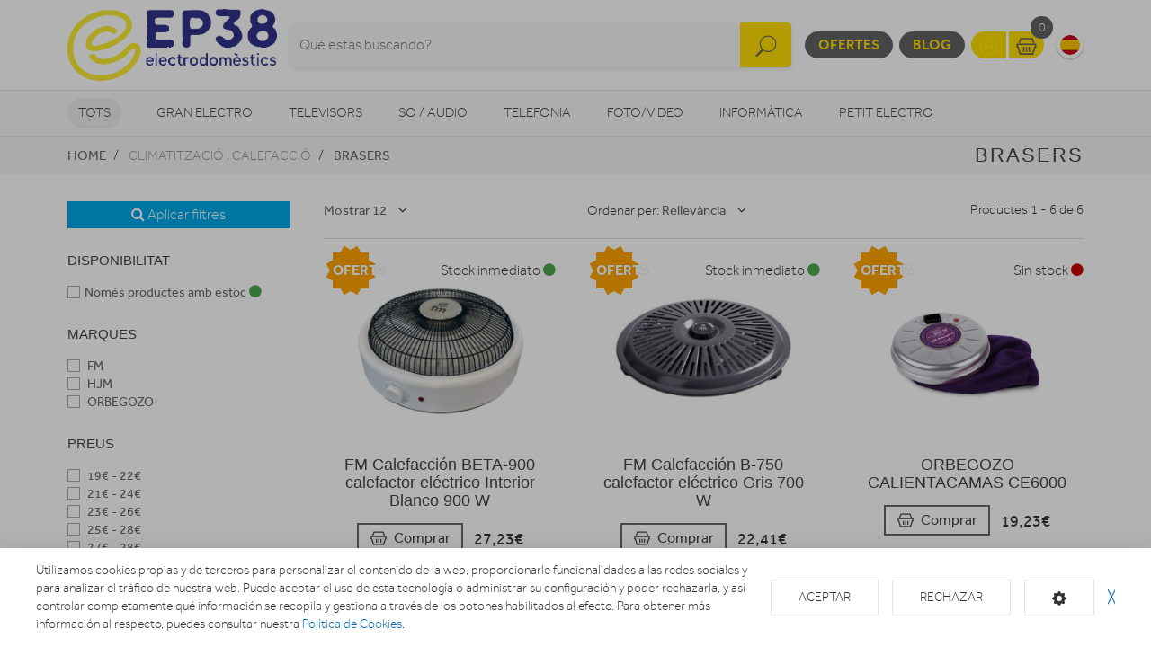

--- FILE ---
content_type: text/html; charset=utf-8
request_url: https://www.ep38.com/braseros/braseros
body_size: 19511
content:
<!doctype html> <html class="tr-coretext tr-aa-subpixel"> <head> <meta charset="utf-8"> <meta http-equiv="X-UA-Compatible" content="IE=edge"> <meta http-equiv="cleartype" content="on"> <meta name="MobileOptimized" content="320"> <meta name="HandheldFriendly" content="True"> <meta name="apple-mobile-web-app-capable" content="yes"> <meta name="viewport" content="width=device-width, initial-scale=1"> <link rel="alternate" type="application/rss+xml" title="RSS Feed for EP38" href="https://www.ep38.com/rss"> <meta name="title" content="Brasers en EP38"/> <meta property="og:title" content="Brasers en EP38"/> <meta name="description" content="Brasers"/> <meta property="og:description" content="Brasers"/> <meta property="og:site_name" content="EP38"/> <meta name="google-site-verification" content="n1vFwpHOqDsALPBD8rmxbIfMkhn7IMrQloa3uIXt8bo"/> <title>Brasers en EP38</title> <!--[if lt IE 9]>
<script src="http://html5shim.googlecode.com/svn/trunk/html5.js"></script>
<script src="//cdnjs.cloudflare.com/ajax/libs/respond.js/1.4.2/respond.min.js"></script>
<![endif]--> <link rel="apple-touch-icon" sizes="57x57" href="https://www.ep38.com/assets/favicon/apple-touch-icon-57x57.png"> <link rel="apple-touch-icon" sizes="60x60" href="https://www.ep38.com/assets/favicon/apple-touch-icon-60x60.png"> <link rel="apple-touch-icon" sizes="72x72" href="https://www.ep38.com/assets/favicon/apple-touch-icon-72x72.png"> <link rel="apple-touch-icon" sizes="76x76" href="https://www.ep38.com/assets/favicon/apple-touch-icon-76x76.png"> <link rel="apple-touch-icon" sizes="114x114" href="https://www.ep38.com/assets/favicon/apple-touch-icon-114x114.png"> <link rel="apple-touch-icon" sizes="120x120" href="https://www.ep38.com/assets/favicon/apple-touch-icon-120x120.png"> <link rel="apple-touch-icon" sizes="144x144" href="https://www.ep38.com/assets/favicon/apple-touch-icon-144x144.png"> <link rel="apple-touch-icon" sizes="152x152" href="https://www.ep38.com/assets/favicon/apple-touch-icon-152x152.png"> <link rel="apple-touch-icon" sizes="180x180" href="https://www.ep38.com/assets/favicon/apple-touch-icon-180x180.png"> <link rel="icon" type="image/png" href="https://www.ep38.com/assets/favicon/favicon-32x32.png" sizes="32x32"> <link rel="icon" type="image/png" href="https://www.ep38.com/assets/favicon/favicon-194x194.png" sizes="194x194"> <link rel="icon" type="image/png" href="https://www.ep38.com/assets/favicon/favicon-96x96.png" sizes="96x96"> <link rel="icon" type="image/png" href="https://www.ep38.com/assets/favicon/android-chrome-192x192.png" sizes="192x192"> <link rel="icon" type="image/png" href="https://www.ep38.com/assets/favicon/favicon-16x16.png" sizes="16x16"> <link rel="manifest" href="https://www.ep38.com/assets/favicon/manifest.json"> <link rel="shortcut icon" href="https://www.ep38.com/assets/favicon/favicon.ico"> <meta name="msapplication-TileColor" content="#ffffff"> <meta name="msapplication-TileImage" content="https://www.ep38.com/assets/favicon/mstile-144x144.png"> <meta name="msapplication-config" content="https://www.ep38.com/assets/favicon/browserconfig.xml"> <meta name="theme-color" content="#ffffff"> <link rel="stylesheet" href="https://www.ep38.com/assets/uikit/css/uikit.min.css?kc=20251027142012121121212" type="text/css"/> <link rel="stylesheet" href="https://www.ep38.com/assets/uikit/css/components/dotnav.min.css?kc=20251027142012121121212" type="text/css"/> <link rel="stylesheet" href="https://www.ep38.com/assets/uikit/css/components/slideshow.min.css?kc=20251027142012121121212" type="text/css"/> <link rel="stylesheet" href="https://www.ep38.com/assets/uikit/css/components/slidenav.min.css?kc=20251027142012121121212" type="text/css"/> <link rel="stylesheet" href="https://www.ep38.com/assets/uikit/css/components/slider.min.css?kc=20251027142012121121212" type="text/css"/> <link rel="stylesheet" href="https://www.ep38.com/assets/uikit/css/components/form-advanced.min.css?kc=20251027142012121121212" type="text/css"/> <link rel="stylesheet" href="https://www.ep38.com/assets/uikit/css/components/form-select.min.css?kc=20251027142012121121212" type="text/css"/> <link rel="stylesheet" href="https://www.ep38.com/assets/uikit/css/components/notify.min.css?kc=20251027142012121121212" type="text/css"/> <link rel="stylesheet" href="https://www.ep38.com/assets/uikit/css/components/accordion.min.css?kc=20251027142012121121212" type="text/css"/> <link rel="stylesheet" href="https://www.ep38.com/assets/uikit/css/components/sticky.min.css?kc=20251027142012121121212" type="text/css"/> <link rel="stylesheet" href="https://www.ep38.com/assets/uikit/css/components/tooltip.min.css?kc=20251027142012121121212" type="text/css"/> <link rel="stylesheet" href="https://www.ep38.com/assets/plugins/fancybox/jquery.fancybox.css?kc=20251027142012121121212" type="text/css"/> <link rel="stylesheet" href="https://www.ep38.com/assets/plugins/fancybox/helpers/jquery.fancybox-buttons.css?kc=20251027142012121121212" type="text/css"/> <link rel="stylesheet" href="https://www.ep38.com/assets/plugins/fancybox/helpers/jquery.fancybox-thumbs.css?kc=20251027142012121121212" type="text/css"/> <link rel="stylesheet" href="https://www.ep38.com/assets/plugins/mmenu/css/jquery.mmenu.all.css?kc=20251027142012121121212" type="text/css"/> <link rel="stylesheet" href="https://www.ep38.com/assets/css/master.css?kc=20251027142012121121212" type="text/css"/> <link rel="stylesheet" href="https://rgpd.ayco.net/assets/plugins/cookieconsent/jquery.cookieconsent.css?kc=20251027142012121121212" type="text/css"/> <style type="text/css">
        .eb-header .eb-header-content .logo a img {
    max-height: 80px;
}
    </style> <script type="text/plain" cc-kind="tracking">
                (function (i, s, o, g, r, a, m) {
                    i['GoogleAnalyticsObject'] = r;
                    i[r] = i[r] || function () {
                        (i[r].q = i[r].q || []).push(arguments)
                    }, i[r].l = 1 * new Date();
                    a = s.createElement(o),
                        m = s.getElementsByTagName(o)[0];
                    a.async = 1;
                    a.src = g;
                    m.parentNode.insertBefore(a, m)
                })(window, document, 'script', '//www.google-analytics.com/analytics.js', 'ga');

                ga('create', 'UA-22467856-1', 'auto');
                ga('send', 'pageview');


            </script> <script async src=" https://www.googletagmanager.com/gtag/js?id=AW-10861673918" type="text/plain" cc-kind="tracking"></script> <script type="text/plain" cc-kind="tracking">
         window.dataLayer = window.dataLayer || [];
         function gtag() { dataLayer.push(arguments); }
         gtag('js', new Date());

         gtag('config', 'AW-10861673918');
      </script> </head> <body id="page-productos" > <div id="page"> <div class="eb-header has-lang-select"> <div class="uk-container-center uk-container"> <div class="eb-header-content"> <div class="logo"> <a href="https://www.ep38.com/"> <img src="https://www.ep38.com/storage/img/C00005_F0000000070_logo3.png" alt="Logo EP38"/> </a> </div> <div class="search-container uk-flex uk-flex-middle uk-flex-center"> <div> <form name="search" action="https://www.ep38.com/catalogo" method="get"> <div class="uk-form-icon"> <a class="a-click-search btn-search" href="#" title="Buscar"> <img src="https://www.ep38.com/assets/svg/icon-search.svg" width="27" class="img-svg" data-uk-svg/> </a> <input type="search" name="q" value="" class="uk-form-large uk-width-1-1" placeholder="Qué estás buscando?"> </div> </form> </div> </div> <div class="menu uk-flex uk-flex-right uk-flex-middle"> <div style="display: contents"> <a href="https://www.ep38.com/ofertas" class="eb-contrast" title="Ofertes">Ofertes</a> <a href="https://www.ep38.com/blog" class="eb-contrast" title="Blog">Blog</a> <div class="eb-group"> <a href="https://www.ep38.com/login" title="El meu compte"><img src="https://www.ep38.com/assets/svg/icon-user.svg" alt="El meu compte" width="25" class="img-svg" data-uk-svg></a> <a href="https://www.ep38.com/cesta" class="ta-cesta" title="La meva cistella"><em><img src="https://www.ep38.com/assets/svg/icon-shopping.svg" width="25" alt="La meva cistella" class="img-svg" data-uk-svg></em><i class="ta-icon-shop" id="num_productos">0</i></a> </div> <div class="lang-select"> <a href="https://www.ep38.com/es" title="Cambiar a Español" style="background-image: url('https://www.ep38.com/assets/img/flags/es.png');"> <img src="https://www.ep38.com/assets/img/flags/es.png"/> </a> </div> <a href="#aside-menu" class="uk-navbar-toggle uk-visible-small ta-toggle"></a> </div> </div> </div> </div> </div> <div class="eb-subheader"> <div class="uk-container-center uk-container"> <div class="eb-subheader-content"> <div class="eb-subheader-departments"> <div class="uk-button-dropdown" data-uk-dropdown="{ mode: 'click', justify: '.eb-subheader-content' }"> <button class="uk-button" title="Tots">Tots</button> <div class="uk-dropdown-blank ta-departamentos"> <div class="uk-grid" data-uk-grid-match="{ target: '.ta-panel'}"> <div class="uk-width-1-5 ta-department-container"> <div class="uk-panel ta-panel"> <h3 class="uk-panel-title">Búsqueda por departamentos:</h3> <ul class="uk-list uk-margin-remove" data-uk-switcher="{ connect:'#departamentos' }"> <li><a href="" title="Gran Electro">Gran Electro</a></li> <li><a href="" title="Televisors">Televisors</a></li> <li><a href="" title="So / Audio">So / Audio</a></li> <li><a href="" title="Telefonia">Telefonia</a></li> <li><a href="" title="Foto/video">Foto/video</a></li> <li><a href="" title="Informàtica">Informàtica</a></li> <li><a href="" title="Petit Electro">Petit Electro</a></li> <li><a href="" title="Climatització i calefacció">Climatització i calefacció</a></li> <li><a href="" title="Mobilitat Urbana">Mobilitat Urbana</a></li> <li><a href="" title="Navegadors GPS">Navegadors GPS</a></li> <li><a href="" title="Consoles">Consoles</a></li> <li><a href="" title="Otros">Otros</a></li> </ul> </div> </div> <div class="uk-width-4-5 ta-department-content"> <div class="uk-panel ta-panel"> <ul id="departamentos" class="uk-switcher"> <li> <h2>Gran Electro</h2> <div class="uk-column-1-4"> <ul class="uk-list"> <li> <a href="https://www.ep38.com/fregaderos-y-grifos" title="Aigüeres i Aixetes">Aigüeres i Aixetes</a> <ul class="uk-list"> <li> <a href="https://www.ep38.com/fregaderos-y-grifos/grifos-de-cocina" title="Aixetes de Cuina">Aixetes de Cuina</a> </li> <li> <a href="https://www.ep38.com/fregaderos-y-grifos/fregaderos" title="Aigüeres ">Aigüeres </a> </li> </ul> </li> <li> <a href="https://www.ep38.com/varios-gama-blanca" title="Varis Gran Electro">Varis Gran Electro</a> <ul class="uk-list"> <li> <a href="https://www.ep38.com/varios-gama-blanca/accesorios-calentadores-termos-y-calderas" title="Accesoris calentadors, termos i calderes">Accesoris calentadors, termos i calderes</a> </li> <li> <a href="https://www.ep38.com/varios-gama-blanca/accesorios-lavado-secado" title="Accessoris de rentat i assecat">Accessoris de rentat i assecat</a> </li> <li> <a href="https://www.ep38.com/varios-gama-blanca/accesorios-hornos" title="Accessoris forns">Accessoris forns</a> </li> <li> <a href="https://www.ep38.com/varios-gama-blanca/accesorios-microondas" title="Accessoris microones">Accessoris microones</a> </li> <li> <a href="https://www.ep38.com/varios-gama-blanca/accesorios-placas" title="Accessoris plaques">Accessoris plaques</a> </li> <li> <a href="https://www.ep38.com/varios-gama-blanca/varios-encastre" title="Varis encast">Varis encast</a> </li> </ul> </li> <li> <a href="https://www.ep38.com/frigorificos" title="Frigorífics">Frigorífics</a> <ul class="uk-list"> <li> <a href="https://www.ep38.com/frigorificos/combis" title="Frigorífics Combis">Frigorífics Combis</a> </li> <li> <a href="https://www.ep38.com/frigorificos/frigorificos-1-puerta" title="Frigorífics 1 porta">Frigorífics 1 porta</a> </li> <li> <a href="https://www.ep38.com/frigorificos/combis-y-frigorificos-2-puertas" title="Frigorífics 2 portes">Frigorífics 2 portes</a> </li> <li> <a href="https://www.ep38.com/frigorificos/frigorificos-integrables" title="Frigorífics Integrables">Frigorífics Integrables</a> </li> <li> <a href="https://www.ep38.com/frigorificos/americanos" title="Frigorífics Americans">Frigorífics Americans</a> </li> <li> <a href="https://www.ep38.com/frigorificos/vinotecas" title="Vinoteques">Vinoteques</a> </li> </ul> </li> <li> <a href="https://www.ep38.com/congeladores" title="Congeladors">Congeladors</a> <ul class="uk-list"> <li> <a href="https://www.ep38.com/congeladores/congeladores-horizontales" title="Congeladors horitzontals">Congeladors horitzontals</a> </li> <li> <a href="https://www.ep38.com/congeladores/congeladores-verticales" title="Congeladors verticals">Congeladors verticals</a> </li> </ul> </li> <li> <a href="https://www.ep38.com/lavavajillas" title="Rentavaixelles">Rentavaixelles</a> <ul class="uk-list"> <li> <a href="https://www.ep38.com/lavavajillas/lavavajillas-compactos" title="Rentavaixelles Compactes">Rentavaixelles Compactes</a> </li> <li> <a href="https://www.ep38.com/lavavajillas/lavavajillas-integrables" title="Rentavaixelles Integrables">Rentavaixelles Integrables</a> </li> <li> <a href="https://www.ep38.com/lavavajillas/lavavajillas" title="Rentavaixelles Lliure instal·lació">Rentavaixelles Lliure instal·lació</a> </li> </ul> </li> <li> <a href="https://www.ep38.com/lavadoras-y-lavasecadoras" title="Rentadores i Renta-assecadores ">Rentadores i Renta-assecadores </a> <ul class="uk-list"> <li> <a href="https://www.ep38.com/lavadoras-y-lavasecadoras/lavasecadoras-integrables" title="Rentadores-Assecadores integrables">Rentadores-Assecadores integrables</a> </li> <li> <a href="https://www.ep38.com/lavadoras-y-lavasecadoras/lavasecadoras" title="Rentadora - Assecadora">Rentadora - Assecadora</a> </li> <li> <a href="https://www.ep38.com/lavadoras-y-lavasecadoras/carga-frontal-libre-inst" title="Rentadora carrega frontal">Rentadora carrega frontal</a> </li> <li> <a href="https://www.ep38.com/lavadoras-y-lavasecadoras/carga-frontal-integrable" title="Rentadora carrega frontal integrable">Rentadora carrega frontal integrable</a> </li> <li> <a href="https://www.ep38.com/lavadoras-y-lavasecadoras/carga-superior" title="Rentadora carrega superior">Rentadora carrega superior</a> </li> </ul> </li> <li> <a href="https://www.ep38.com/secadoras-y-centrifugadoras" title="Assecadores i Centrifugadores">Assecadores i Centrifugadores</a> <ul class="uk-list"> <li> <a href="https://www.ep38.com/secadoras-y-centrifugadoras/secadoras-carga-frontal" title="Assecadora carrega frontal">Assecadora carrega frontal</a> </li> <li> <a href="https://www.ep38.com/secadoras-y-centrifugadoras/secadoras-integracion" title="Assecadores integrables">Assecadores integrables</a> </li> <li> <a href="https://www.ep38.com/secadoras-y-centrifugadoras/centrifugadoras" title="Centrifugadora">Centrifugadora</a> </li> </ul> </li> <li> <a href="https://www.ep38.com/placas-coccion" title="Plaques de cocció">Plaques de cocció</a> <ul class="uk-list"> <li> <a href="https://www.ep38.com/placas-coccion/placas-mixtas" title="Mixtes">Mixtes</a> </li> <li> <a href="https://www.ep38.com/placas-coccion/placas-modulares" title="Modulars">Modulars</a> </li> <li> <a href="https://www.ep38.com/placas-coccion/placas-coccion-electricas" title="Elèctriques">Elèctriques</a> </li> <li> <a href="https://www.ep38.com/placas-coccion/placas-coccion-gas" title="Gas">Gas</a> </li> </ul> </li> <li> <a href="https://www.ep38.com/hornos" title="Forns">Forns</a> <ul class="uk-list"> <li> <a href="https://www.ep38.com/hornos/independiente-compacto" title="Forns compactes">Forns compactes</a> </li> <li> <a href="https://www.ep38.com/hornos/independiente-alto-60" title="Forn alçada 60">Forn alçada 60</a> </li> <li> <a href="https://www.ep38.com/hornos/polivalente" title="Forn polivalent">Forn polivalent</a> </li> </ul> </li> <li> <a href="https://www.ep38.com/microondas" title="Microones">Microones</a> <ul class="uk-list"> <li> <a href="https://www.ep38.com/microondas/microondas-integrables" title="Microones integrables">Microones integrables</a> </li> <li> <a href="https://www.ep38.com/microondas/libre-instalacion" title="Microones lliures instal·lació">Microones lliures instal·lació</a> </li> </ul> </li> <li> <a href="https://www.ep38.com/campanas" title="Campanes">Campanes</a> <ul class="uk-list"> <li> <a href="https://www.ep38.com/campanas/campanas" title="Campanes">Campanes</a> </li> <li> <a href="https://www.ep38.com/campanas/extractores" title="Extractors">Extractors</a> </li> </ul> </li> <li> <a href="https://www.ep38.com/cocinas" title="Cuines, conjunts de cocció i fogonets">Cuines, conjunts de cocció i fogonets</a> <ul class="uk-list"> <li> <a href="https://www.ep38.com/cocinas/conjuntos-de-coccion" title="Conjunts de cocció">Conjunts de cocció</a> </li> <li> <a href="https://www.ep38.com/cocinas/cocinas" title="Cuines">Cuines</a> </li> <li> <a href="https://www.ep38.com/cocinas/placas-coccion-sin-instalacion" title="Fogonets">Fogonets</a> </li> </ul> </li> <li> <a href="https://www.ep38.com/calentadores-y-termos" title="Calentadors, termos i calderes">Calentadors, termos i calderes</a> <ul class="uk-list"> <li> <a href="https://www.ep38.com/calentadores-y-termos/calderas" title="Calderes">Calderes</a> </li> <li> <a href="https://www.ep38.com/calentadores-y-termos/calentadores" title="Calentadors">Calentadors</a> </li> <li> <a href="https://www.ep38.com/calentadores-y-termos/termos" title="Termos elèctrics">Termos elèctrics</a> </li> </ul> </li> </ul> </div> </li> <li> <h2>Televisors</h2> <div class="uk-column-1-4"> <ul class="uk-list"> <li> <a href="https://www.ep38.com/tdt-smarttv-satelite/tdt-smarttv-satelite" title="TDT/Smart TV/Satèl·lit">TDT/Smart TV/Satèl·lit</a> <ul class="uk-list"> </ul> </li> <li> <a href="https://www.ep38.com/televisores/televisores" title="Televisors">Televisors</a> <ul class="uk-list"> </ul> </li> <li> <a href="https://www.ep38.com/reproductores-dvd-y-blu-ray" title="Reproductors DVD i Blu-Ray">Reproductors DVD i Blu-Ray</a> <ul class="uk-list"> <li> <a href="https://www.ep38.com/reproductores-dvd-y-blu-ray/dvd-portatil" title="DVD portàtil">DVD portàtil</a> </li> <li> <a href="https://www.ep38.com/reproductores-dvd-y-blu-ray/reproductores-blu-ray" title="Reproductors Blu-Ray">Reproductors Blu-Ray</a> </li> <li> <a href="https://www.ep38.com/reproductores-dvd-y-blu-ray/reproductores-dvd" title="Reproductors DVD">Reproductors DVD</a> </li> </ul> </li> <li> <a href="https://www.ep38.com/accesorios-tv" title="Accessoris TV">Accessoris TV</a> <ul class="uk-list"> <li> <a href="https://www.ep38.com/accesorios-tv/mueble-television" title="Moble de televisió">Moble de televisió</a> </li> <li> <a href="https://www.ep38.com/accesorios-tv/teclado-smarttv" title="Teclat Smart TV">Teclat Smart TV</a> </li> <li> <a href="https://www.ep38.com/accesorios-tv/cables-tv" title="Cables TV">Cables TV</a> </li> <li> <a href="https://www.ep38.com/accesorios-tv/mandos-a-distancia" title="Comandaments a distància">Comandaments a distància</a> </li> <li> <a href="https://www.ep38.com/accesorios-tv/soportes-para-tv" title="Suports Tv">Suports Tv</a> </li> <li> <a href="https://www.ep38.com/accesorios-tv/gafas-3d" title="Ulleres 3D">Ulleres 3D</a> </li> </ul> </li> <li> <a href="https://www.ep38.com/proyectores/proyectores" title="Projectors">Projectors</a> <ul class="uk-list"> </ul> </li> </ul> </div> </li> <li> <h2>So / Audio</h2> <div class="uk-column-1-4"> <ul class="uk-list"> <li> <a href="https://www.ep38.com/altavoces/altavoces" title="Altaveus">Altaveus</a> <ul class="uk-list"> </ul> </li> <li> <a href="https://www.ep38.com/auriculares/auriculares-y-microfonos" title="Auriculars">Auriculars</a> <ul class="uk-list"> </ul> </li> <li> <a href="https://www.ep38.com/barras-sonido/barras-de-sonido" title="Barres de so">Barres de so</a> <ul class="uk-list"> </ul> </li> <li> <a href="https://www.ep38.com/equipos-hi-fi/equipos-hi-fi" title="Equips HI-FI">Equips HI-FI</a> <ul class="uk-list"> </ul> </li> <li> <a href="https://www.ep38.com/grabadoras-y-dictafonos/grabadoras-y-dictafonos" title="Grabadores i dictàfons">Grabadores i dictàfons</a> <ul class="uk-list"> </ul> </li> <li> <a href="https://www.ep38.com/home-cinema" title="Home Cinema">Home Cinema</a> <ul class="uk-list"> <li> <a href="https://www.ep38.com/home-cinema/receptor-av" title="Receptor AV">Receptor AV</a> </li> <li> <a href="https://www.ep38.com/home-cinema/home-cinema" title="Home Cinema">Home Cinema</a> </li> </ul> </li> <li> <a href="https://www.ep38.com/radios-y-despertadores" title="Radios i Despertadors">Radios i Despertadors</a> <ul class="uk-list"> <li> <a href="https://www.ep38.com/radios-y-despertadores/despertadores" title="Despertadors">Despertadors</a> </li> <li> <a href="https://www.ep38.com/radios-y-despertadores/radios" title="Radios">Radios</a> </li> </ul> </li> <li> <a href="https://www.ep38.com/reproductores-mp3-mp4-mp5/reproductores-mp3-mp4-mp5" title="Reproductors MP3, MP4, MP5">Reproductors MP3, MP4, MP5</a> <ul class="uk-list"> </ul> </li> <li> <a href="https://www.ep38.com/giradiscos/giradiscos" title="Tocadiscs">Tocadiscs</a> <ul class="uk-list"> </ul> </li> </ul> </div> </li> <li> <h2>Telefonia</h2> <div class="uk-column-1-4"> <ul class="uk-list"> <li> <a href="https://www.ep38.com/moviles" title="Mòbils">Mòbils</a> <ul class="uk-list"> <li> <a href="https://www.ep38.com/moviles/smartphone" title="Smartphone">Smartphone</a> </li> <li> <a href="https://www.ep38.com/moviles/moviles" title="Mòbils">Mòbils</a> </li> </ul> </li> <li> <a href="https://www.ep38.com/telefonia-fija/telefonia-fija" title="Telefonia fixa">Telefonia fixa</a> <ul class="uk-list"> </ul> </li> <li> <a href="https://www.ep38.com/wearables/smartwatch-gafas-vr-pulseras-actividad" title="Wearables">Wearables</a> <ul class="uk-list"> </ul> </li> <li> <a href="https://www.ep38.com/telefonia-accesorios" title="Accessoris">Accessoris</a> <ul class="uk-list"> <li> <a href="https://www.ep38.com/telefonia-accesorios/powerbank" title="Bateries externes">Bateries externes</a> </li> <li> <a href="https://www.ep38.com/telefonia-accesorios/fundas-carcasas-protectores" title="Fundes, carcasses i protectors">Fundes, carcasses i protectors</a> </li> <li> <a href="https://www.ep38.com/telefonia-accesorios/auriculares-y-kits-coche" title="Auriculars i Kits cotxe">Auriculars i Kits cotxe</a> </li> <li> <a href="https://www.ep38.com/telefonia-accesorios/baterias-y-cargadores" title="Bateries i carregadors">Bateries i carregadors</a> </li> <li> <a href="https://www.ep38.com/telefonia-accesorios/cables-y-adaptadores" title="Cables i adaptadors">Cables i adaptadors</a> </li> </ul> </li> </ul> </div> </li> <li> <h2>Foto/video</h2> <div class="uk-column-1-4"> <ul class="uk-list"> <li> <a href="https://www.ep38.com/camaras-deportivas" title="Càmeres esportivas">Càmeres esportivas</a> <ul class="uk-list"> <li> <a href="https://www.ep38.com/camaras-deportivas/camaras-deportivas-accesorios" title="Accessoris">Accessoris</a> </li> <li> <a href="https://www.ep38.com/camaras-deportivas/camaras-deportivas" title="Cámeres esportivas">Cámeres esportivas</a> </li> </ul> </li> <li> <a href="https://www.ep38.com/camaras-de-fotos" title="Càmeres fotos">Càmeres fotos</a> <ul class="uk-list"> <li> <a href="https://www.ep38.com/camaras-de-fotos/camaras-360-vr" title="360 VR">360 VR</a> </li> <li> <a href="https://www.ep38.com/camaras-de-fotos/camaras-instantaneas" title="Instantània">Instantània</a> </li> <li> <a href="https://www.ep38.com/camaras-de-fotos/camaras-reflex" title="Reflex">Reflex</a> </li> <li> <a href="https://www.ep38.com/camaras-de-fotos/camaras-de-fotos-compactas" title="Compactes">Compactes</a> </li> <li> <a href="https://www.ep38.com/camaras-de-fotos/camaras-accesorios" title="Accessoris">Accessoris</a> </li> </ul> </li> <li> <a href="https://www.ep38.com/marcos-digitales/marcos-digitales" title="Marcs digitals">Marcs digitals</a> <ul class="uk-list"> </ul> </li> <li> <a href="https://www.ep38.com/mirillas-digitales/mirillas-digitales" title="Mirilles digitals">Mirilles digitals</a> <ul class="uk-list"> </ul> </li> <li> <a href="https://www.ep38.com/videocamaras/videocamaras" title="Videocàmeres">Videocàmeres</a> <ul class="uk-list"> </ul> </li> </ul> </div> </li> <li> <h2>Informàtica</h2> <div class="uk-column-1-4"> <ul class="uk-list"> <li> <a href="https://www.ep38.com/informatica-accesorios" title="Accessoris">Accessoris</a> <ul class="uk-list"> <li> <a href="https://www.ep38.com/informatica-accesorios/pizarra-electronica" title="Pissarra electrònica ">Pissarra electrònica </a> </li> <li> <a href="https://www.ep38.com/informatica-accesorios/software" title="Software">Software</a> </li> <li> <a href="https://www.ep38.com/informatica-accesorios/teclados-y-ratones" title="Teclats i Ratolins">Teclats i Ratolins</a> </li> </ul> </li> <li> <a href="https://www.ep38.com/almacenamiento-de-datos" title="Emmagatzematge">Emmagatzematge</a> <ul class="uk-list"> <li> <a href="https://www.ep38.com/almacenamiento-de-datos/cds-dvds" title="CDs / DVDs">CDs / DVDs</a> </li> <li> <a href="https://www.ep38.com/almacenamiento-de-datos/disco-duro" title="Disc dur">Disc dur</a> </li> <li> <a href="https://www.ep38.com/almacenamiento-de-datos/memorias-usb" title="Memòries USB">Memòries USB</a> </li> <li> <a href="https://www.ep38.com/almacenamiento-de-datos/tarjeta-de-memoria" title="Tarjeta de memòria">Tarjeta de memòria</a> </li> </ul> </li> <li> <a href="https://www.ep38.com/gamer/gamer" title="Gamer">Gamer</a> <ul class="uk-list"> </ul> </li> <li> <a href="https://www.ep38.com/impresoras-y-consumibles" title="Impressores">Impressores</a> <ul class="uk-list"> <li> <a href="https://www.ep38.com/impresoras-y-consumibles/impresoras-multifunciones" title="Impressores">Impressores</a> </li> <li> <a href="https://www.ep38.com/impresoras-y-consumibles/consumibles-de-impresoras" title="Consumibles">Consumibles</a> </li> </ul> </li> <li> <a href="https://www.ep38.com/monitores/monitores" title="Monitors">Monitors</a> <ul class="uk-list"> </ul> </li> <li> <a href="https://www.ep38.com/ordenadores-portatiles" title="Ordinadors portàtils">Ordinadors portàtils</a> <ul class="uk-list"> <li> <a href="https://www.ep38.com/ordenadores-portatiles/portatiles" title="Portàtils">Portàtils</a> </li> <li> <a href="https://www.ep38.com/ordenadores-portatiles/accesorios-portatiles" title="Accessoris portàtils">Accessoris portàtils</a> </li> </ul> </li> <li> <a href="https://www.ep38.com/ordenadores-sobremesa" title="Ordinadors sobretaula">Ordinadors sobretaula</a> <ul class="uk-list"> <li> <a href="https://www.ep38.com/ordenadores-sobremesa/ordenadores-all-in-one" title="Ordinadors All in One">Ordinadors All in One</a> </li> <li> <a href="https://www.ep38.com/ordenadores-sobremesa/ordenadores-sobremesa" title="Ordinadors sobretaula">Ordinadors sobretaula</a> </li> </ul> </li> <li> <a href="https://www.ep38.com/perifericos" title="Perifèrics">Perifèrics</a> <ul class="uk-list"> <li> <a href="https://www.ep38.com/perifericos/alimentadores-y-cargadores" title="Alimentadors i carregadors">Alimentadors i carregadors</a> </li> <li> <a href="https://www.ep38.com/perifericos/auriculares-de-informatica" title="Auriculars informàtica">Auriculars informàtica</a> </li> <li> <a href="https://www.ep38.com/perifericos/base-refrigerante" title="Base refrigerant">Base refrigerant</a> </li> <li> <a href="https://www.ep38.com/perifericos/cables-de-informatica" title="Cables informàtica">Cables informàtica</a> </li> <li> <a href="https://www.ep38.com/perifericos/fundas-y-maletines" title="Fundes i maletins">Fundes i maletins</a> </li> <li> <a href="https://www.ep38.com/perifericos/lectores-de-tarjetas" title="Lectors targetes ">Lectors targetes </a> </li> <li> <a href="https://www.ep38.com/perifericos/limpieza" title="Neteja">Neteja</a> </li> <li> <a href="https://www.ep38.com/perifericos/altavoces-y-microfonos" title="Altaveus i micròfons">Altaveus i micròfons</a> </li> <li> <a href="https://www.ep38.com/perifericos/webcams" title="Webcams">Webcams</a> </li> <li> <a href="https://www.ep38.com/perifericos/pilas-baterias" title="Piles / Bateries / Altres">Piles / Bateries / Altres</a> </li> </ul> </li> <li> <a href="https://www.ep38.com/redes-y-comunicaciones" title="Reds i comunicacions">Reds i comunicacions</a> <ul class="uk-list"> <li> <a href="https://www.ep38.com/redes-y-comunicaciones/hubs-switchs" title="Hubs/Switchs">Hubs/Switchs</a> </li> <li> <a href="https://www.ep38.com/redes-y-comunicaciones/modems" title="Mòdems">Mòdems</a> </li> <li> <a href="https://www.ep38.com/redes-y-comunicaciones/tarjetas-de-red" title="Targetes red">Targetes red</a> </li> <li> <a href="https://www.ep38.com/redes-y-comunicaciones/routers" title="Routers">Routers</a> </li> </ul> </li> <li> <a href="https://www.ep38.com/ebooks" title="eBooks">eBooks</a> <ul class="uk-list"> <li> <a href="https://www.ep38.com/ebooks/ebooks" title="eBooks">eBooks</a> </li> <li> <a href="https://www.ep38.com/ebooks/accesorios-ebook" title="Accessoris eBook">Accessoris eBook</a> </li> </ul> </li> <li> <a href="https://www.ep38.com/tablets" title="Tablets">Tablets</a> <ul class="uk-list"> <li> <a href="https://www.ep38.com/tablets/tablets" title="Tablets">Tablets</a> </li> <li> <a href="https://www.ep38.com/tablets/fundas-y-soportes" title="Fundes i suports">Fundes i suports</a> </li> </ul> </li> </ul> </div> </li> <li> <h2>Petit Electro</h2> <div class="uk-column-1-4"> <ul class="uk-list"> <li> <a href="https://www.ep38.com/accesorios-pae/accesorios-pae" title="Accessoris PAE">Accessoris PAE</a> <ul class="uk-list"> </ul> </li> <li> <a href="https://www.ep38.com/ayuda-en-la-cocina" title="Ajuda en la cuina">Ajuda en la cuina</a> <ul class="uk-list"> <li> <a href="https://www.ep38.com/ayuda-en-la-cocina/basculas-de-cocina" title="Bàscules cuina">Bàscules cuina</a> </li> <li> <a href="https://www.ep38.com/ayuda-en-la-cocina/batidoras" title="Batidores">Batidores</a> </li> <li> <a href="https://www.ep38.com/ayuda-en-la-cocina/hervidores-de-agua-y-leche" title="Bullidors aigua i llet">Bullidors aigua i llet</a> </li> <li> <a href="https://www.ep38.com/ayuda-en-la-cocina/dispensadores-de-agua-y-hielo" title="Dispensadors aigua i gel">Dispensadors aigua i gel</a> </li> <li> <a href="https://www.ep38.com/ayuda-en-la-cocina/envasadoras-al-vacio" title="Envasadores al buit">Envasadores al buit</a> </li> <li> <a href="https://www.ep38.com/ayuda-en-la-cocina/exprimidores" title="Exprimidors">Exprimidors</a> </li> <li> <a href="https://www.ep38.com/ayuda-en-la-cocina/cuchillos-afiladores-y-abrelatas-electricos" title="Ganivets, afiladors i obrellaunes elèctrics">Ganivets, afiladors i obrellaunes elèctrics</a> </li> <li> <a href="https://www.ep38.com/ayuda-en-la-cocina/yogurteras" title="Iogurteres">Iogurteres</a> </li> <li> <a href="https://www.ep38.com/ayuda-en-la-cocina/licuadoras" title="Licuadores">Licuadores</a> </li> <li> <a href="https://www.ep38.com/ayuda-en-la-cocina/picadoras" title="Picadores">Picadores</a> </li> <li> <a href="https://www.ep38.com/ayuda-en-la-cocina/robots-de-cocina" title="Robots cuina">Robots cuina</a> </li> <li> <a href="https://www.ep38.com/ayuda-en-la-cocina/cortafiambres" title="Tallafiambres">Tallafiambres</a> </li> <li> <a href="https://www.ep38.com/ayuda-en-la-cocina/termos-y-jarras" title="Termos i gerres">Termos i gerres</a> </li> <li> <a href="https://www.ep38.com/ayuda-en-la-cocina/tostadores" title="Torradores">Torradores</a> </li> </ul> </li> <li> <a href="https://www.ep38.com/cafeteras-y-molinillos" title="Cafeteres i molinets">Cafeteres i molinets</a> <ul class="uk-list"> <li> <a href="https://www.ep38.com/cafeteras-y-molinillos/cafeteras" title="Cafeteres">Cafeteres</a> </li> <li> <a href="https://www.ep38.com/cafeteras-y-molinillos/capsulas-de-cafe" title="Càpsules cafè">Càpsules cafè</a> </li> <li> <a href="https://www.ep38.com/cafeteras-y-molinillos/molinillos-de-cafe" title="Molinets cafè">Molinets cafè</a> </li> </ul> </li> <li> <a href="https://www.ep38.com/cocinar-con-pequenos-electrodomesticos" title="Cuinar amb petits electrodomèstics">Cuinar amb petits electrodomèstics</a> <ul class="uk-list"> <li> <a href="https://www.ep38.com/cocinar-con-pequenos-electrodomesticos/palomiteros" title="Maquina de Crispetes">Maquina de Crispetes</a> </li> <li> <a href="https://www.ep38.com/cocinar-con-pequenos-electrodomesticos/cocedores-a-vapor-y-de-arroz" title="Bullidors al vapor i d&#039;arròs">Bullidors al vapor i d&#039;arròs</a> </li> <li> <a href="https://www.ep38.com/cocinar-con-pequenos-electrodomesticos/creperas-gofreras-y-fondues" title="Creperes, gofreres i fondues">Creperes, gofreres i fondues</a> </li> <li> <a href="https://www.ep38.com/cocinar-con-pequenos-electrodomesticos/freidoras" title="Fregidores">Fregidores</a> </li> <li> <a href="https://www.ep38.com/cocinar-con-pequenos-electrodomesticos/parrillas-electricas-barbacoas-y-grills" title="Graelles elèctriques, barbacoes i grills">Graelles elèctriques, barbacoes i grills</a> </li> <li> <a href="https://www.ep38.com/cocinar-con-pequenos-electrodomesticos/heladeras" title="Màquina gelats">Màquina gelats</a> </li> <li> <a href="https://www.ep38.com/cocinar-con-pequenos-electrodomesticos/ollas-a-presion" title="Olles pressió">Olles pressió</a> </li> <li> <a href="https://www.ep38.com/cocinar-con-pequenos-electrodomesticos/paelleros-y-sartenes-electricos" title="Paellers i paelles elèctriques">Paellers i paelles elèctriques</a> </li> <li> <a href="https://www.ep38.com/cocinar-con-pequenos-electrodomesticos/panificadoras" title="Panificadores">Panificadores</a> </li> <li> <a href="https://www.ep38.com/cocinar-con-pequenos-electrodomesticos/sandwicheras" title="Sandvitxeres">Sandvitxeres</a> </li> </ul> </li> <li> <a href="https://www.ep38.com/cuidado-de-la-ropa" title="Cura de la roba">Cura de la roba</a> <ul class="uk-list"> <li> <a href="https://www.ep38.com/cuidado-de-la-ropa/quitapelusas" title="Lleva Pelusses">Lleva Pelusses</a> </li> <li> <a href="https://www.ep38.com/cuidado-de-la-ropa/maquinas-coser" title="Màquines cosir">Màquines cosir</a> </li> <li> <a href="https://www.ep38.com/cuidado-de-la-ropa/planchado" title="Planxes">Planxes</a> </li> <li> <a href="https://www.ep38.com/cuidado-de-la-ropa/tablas-de-planchar" title="Taules planxar">Taules planxar</a> </li> </ul> </li> <li> <a href="https://www.ep38.com/cuidado-del-bebe" title="Cura del nadó">Cura del nadó</a> <ul class="uk-list"> <li> <a href="https://www.ep38.com/cuidado-del-bebe/calentadores-y-esterilizadores-de-biberones" title="Calentadors i esterilitzadors de biberons">Calentadors i esterilitzadors de biberons</a> </li> <li> <a href="https://www.ep38.com/cuidado-del-bebe/vigilabebes" title="Vigila nadons">Vigila nadons</a> </li> </ul> </li> <li> <a href="https://www.ep38.com/cuidado-personal" title="Cura personal">Cura personal</a> <ul class="uk-list"> <li> <a href="https://www.ep38.com/cuidado-personal/cuidado-facial" title="Cura facial">Cura facial</a> </li> <li> <a href="https://www.ep38.com/cuidado-personal/manicura-y-pedicura" title="Manicura i pedicura">Manicura i pedicura</a> </li> <li> <a href="https://www.ep38.com/cuidado-personal/afeitadoras-cortapelos-y-barberos" title="Afeitadores, tallacabells i barbers">Afeitadores, tallacabells i barbers</a> </li> <li> <a href="https://www.ep38.com/cuidado-personal/depiladoras" title="Depiladores">Depiladores</a> </li> <li> <a href="https://www.ep38.com/cuidado-personal/accesorios-afeitadoras-y-depiladoras" title="Accessoris afeitadores i depiladores">Accessoris afeitadores i depiladores</a> </li> <li> <a href="https://www.ep38.com/cuidado-personal/cuidado-del-cabello" title="Cura del cabell">Cura del cabell</a> </li> <li> <a href="https://www.ep38.com/cuidado-personal/cepillos-dentales" title="Respalls dentals">Respalls dentals</a> </li> <li> <a href="https://www.ep38.com/cuidado-personal/basculas-de-bano" title="Bàscules bany">Bàscules bany</a> </li> <li> <a href="https://www.ep38.com/cuidado-personal/masajes" title="Massatges">Massatges</a> </li> <li> <a href="https://www.ep38.com/cuidado-personal/termometros" title="Termòmetres ">Termòmetres </a> </li> </ul> </li> <li> <a href="https://www.ep38.com/hornos-sin-instalacion/hornos-sin-instalacion" title="Forns sense instal·lació">Forns sense instal·lació</a> <ul class="uk-list"> </ul> </li> <li> <a href="https://www.ep38.com/limpieza-del-hogar" title="Neteja de la llar">Neteja de la llar</a> <ul class="uk-list"> <li> <a href="https://www.ep38.com/limpieza-del-hogar/aspiradores" title="Aspiradors">Aspiradors</a> </li> <li> <a href="https://www.ep38.com/limpieza-del-hogar/robots-aspiradores" title="Robots aspiradors">Robots aspiradors</a> </li> <li> <a href="https://www.ep38.com/limpieza-del-hogar/limpieza-a-vapor-limpiacristales" title="Neteja a pressió / Vaporetes / Neteja Vidres">Neteja a pressió / Vaporetes / Neteja Vidres</a> </li> <li> <a href="https://www.ep38.com/limpieza-del-hogar/accesorios-aspiracion" title="Accessoris aspiració">Accessoris aspiració</a> </li> </ul> </li> <li> <a href="https://www.ep38.com/menaje" title="Parament llar">Parament llar</a> <ul class="uk-list"> <li> <a href="https://www.ep38.com/menaje/bateria-cocina" title="Bateries cuina">Bateries cuina</a> </li> <li> <a href="https://www.ep38.com/menaje/carros-compra" title="Carros compra">Carros compra</a> </li> <li> <a href="https://www.ep38.com/menaje/ollas" title="Olles">Olles</a> </li> <li> <a href="https://www.ep38.com/menaje/sartenes" title="Paelles">Paelles</a> </li> <li> <a href="https://www.ep38.com/menaje/menaje-varios" title="Parament llar varis">Parament llar varis</a> </li> </ul> </li> </ul> </div> </li> <li> <h2>Climatització i calefacció</h2> <div class="uk-column-1-4"> <ul class="uk-list"> <li> <a href="https://www.ep38.com/accesorios-calefaccion/accesorios-calefaccion" title="Accessoris calefacció">Accessoris calefacció</a> <ul class="uk-list"> </ul> </li> <li> <a href="https://www.ep38.com/aire-acondicionado" title="Aire acondicionat">Aire acondicionat</a> <ul class="uk-list"> <li> <a href="https://www.ep38.com/aire-acondicionado/aire-acondicionado-instalable" title="Aire acondicionat instalable">Aire acondicionat instalable</a> </li> <li> <a href="https://www.ep38.com/aire-acondicionado/aire-acondicionado-portatil" title="Aire acondicionat portàtil">Aire acondicionat portàtil</a> </li> </ul> </li> <li> <a href="https://www.ep38.com/braseros/braseros" title="Brasers">Brasers</a> <ul class="uk-list"> </ul> </li> <li> <a href="https://www.ep38.com/calefaccion-aire" title="Calefacció per aire">Calefacció per aire</a> <ul class="uk-list"> <li> <a href="https://www.ep38.com/calefaccion-aire/climatizadores" title="Climatizadors">Climatizadors</a> </li> <li> <a href="https://www.ep38.com/calefaccion-aire/convectores" title="Convectors">Convectors</a> </li> <li> <a href="https://www.ep38.com/calefaccion-aire/termoventiladores" title="Termoventiladors">Termoventiladors</a> </li> </ul> </li> <li> <a href="https://www.ep38.com/calefaccion-personal" title="Calefacció personal">Calefacció personal</a> <ul class="uk-list"> <li> <a href="https://www.ep38.com/calefaccion-personal/calientapies" title="Calentapeus">Calentapeus</a> </li> <li> <a href="https://www.ep38.com/calefaccion-personal/mantas-almohadillas-y-calienta-camas" title="Mantes, Coixins y Calenta-Llits">Mantes, Coixins y Calenta-Llits</a> </li> </ul> </li> <li> <a href="https://www.ep38.com/deshumidificadores" title="Deshumidificadors">Deshumidificadors</a> <ul class="uk-list"> <li> <a href="https://www.ep38.com/deshumidificadores/deshumidificadores" title="Deshumidificadors">Deshumidificadors</a> </li> <li> <a href="https://www.ep38.com/deshumidificadores/humidificadores" title="Humidificadors">Humidificadors</a> </li> <li> <a href="https://www.ep38.com/deshumidificadores/purificadores" title="Purificadors">Purificadors</a> </li> </ul> </li> <li> <a href="https://www.ep38.com/radiadores/radiadores-aceite" title="Emisors tèrmics i radiadors">Emisors tèrmics i radiadors</a> <ul class="uk-list"> </ul> </li> <li> <a href="https://www.ep38.com/estufas" title="Estufes">Estufes</a> <ul class="uk-list"> <li> <a href="https://www.ep38.com/estufas/calderas-a-pellet" title="Calderes pellet">Calderes pellet</a> </li> <li> <a href="https://www.ep38.com/estufas/estufas-lena" title="Estufas a leña">Estufas a leña</a> </li> <li> <a href="https://www.ep38.com/estufas/toalleros" title="Tovallolers">Tovallolers</a> </li> <li> <a href="https://www.ep38.com/estufas/estufas-queroseno" title="Estufes ">Estufes </a> </li> <li> <a href="https://www.ep38.com/estufas/estufas-bano" title="Estufes bany">Estufes bany</a> </li> <li> <a href="https://www.ep38.com/estufas/estufas-butano" title="Estufes butà">Estufes butà</a> </li> <li> <a href="https://www.ep38.com/estufas/estufas-pellet" title="Estufes pellet">Estufes pellet</a> </li> <li> <a href="https://www.ep38.com/estufas/estufas-halogenas" title="Estufs halògenes">Estufs halògenes</a> </li> </ul> </li> <li> <a href="https://www.ep38.com/ventiladores/ventiladores" title="Ventiladors">Ventiladors</a> <ul class="uk-list"> </ul> </li> </ul> </div> </li> <li> <h2>Mobilitat Urbana</h2> <div class="uk-column-1-4"> <ul class="uk-list"> <li> <a href="https://www.ep38.com/bicicletas/bicicletas" title="Bicicletes">Bicicletes</a> <ul class="uk-list"> </ul> </li> <li> <a href="https://www.ep38.com/patines" title="Patins">Patins</a> <ul class="uk-list"> <li> <a href="https://www.ep38.com/patines/patines-accesorios" title="Accesorios">Accesorios</a> </li> <li> <a href="https://www.ep38.com/patines/patines" title="Patins">Patins</a> </li> </ul> </li> <li> <a href="https://www.ep38.com/scooter" title="Scooter">Scooter</a> <ul class="uk-list"> <li> <a href="https://www.ep38.com/scooter/scooter-accesorios" title="Accessoris">Accessoris</a> </li> <li> <a href="https://www.ep38.com/scooter/scooter" title="Scooter">Scooter</a> </li> </ul> </li> </ul> </div> </li> <li> <h2>Navegadors GPS</h2> <div class="uk-column-1-4"> <ul class="uk-list"> <li> <a href="https://www.ep38.com/navegadores-gps/navegadores-gps	" title="Navegadores GPS">Navegadores GPS</a> <ul class="uk-list"> </ul> </li> </ul> </div> </li> <li> <h2>Consoles</h2> <div class="uk-column-1-4"> <ul class="uk-list"> <li> <a href="https://www.ep38.com/consolas" title="Consoles">Consoles</a> <ul class="uk-list"> <li> <a href="https://www.ep38.com/consolas/consolas-accesorios" title="Accessoris">Accessoris</a> </li> <li> <a href="https://www.ep38.com/consolas/consolas-portatiles" title="Consoles portàtils">Consoles portàtils</a> </li> <li> <a href="https://www.ep38.com/consolas/consolas-juegos" title="Jocs">Jocs</a> </li> <li> <a href="https://www.ep38.com/consolas/consolas-sobremesa" title="Consoles sobretaula">Consoles sobretaula</a> </li> </ul> </li> </ul> </div> </li> <li> <h2>Otros</h2> <div class="uk-column-1-4"> <ul class="uk-list"> <li> <a href="https://www.ep38.com/otros/otros" title="Otros">Otros</a> <ul class="uk-list"> </ul> </li> </ul> </div> </li> </ul> </div> </div> </div> </div> </div> </div> <div class="eb-subheader-menu"> <nav class="uk-navbar"> <ul class="uk-navbar-nav"> <li class="uk-parent" data-uk-dropdown="{ mode: 'click', justify: '.eb-subheader-content', animation: 'fade' }"> <a href="#" title="Gran Electro">Gran Electro</a> <div class="uk-dropdown uk-dropdown-navbar"> <div class="eb-subheader-title">Gran Electro</div> <div class=" uk-column-1-5"> <ul> <li> <a href="https://www.ep38.com/fregaderos-y-grifos" title="Aigüeres i Aixetes">Aigüeres i Aixetes</a> <ul> <li> <a href="https://www.ep38.com/fregaderos-y-grifos/grifos-de-cocina" title="Aixetes de Cuina">Aixetes de Cuina</a> </li> <li> <a href="https://www.ep38.com/fregaderos-y-grifos/fregaderos" title="Aigüeres ">Aigüeres </a> </li> </ul> </li> <li> <a href="https://www.ep38.com/varios-gama-blanca" title="Varis Gran Electro">Varis Gran Electro</a> <ul> <li> <a href="https://www.ep38.com/varios-gama-blanca/accesorios-calentadores-termos-y-calderas" title="Accesoris calentadors, termos i calderes">Accesoris calentadors, termos i calderes</a> </li> <li> <a href="https://www.ep38.com/varios-gama-blanca/accesorios-lavado-secado" title="Accessoris de rentat i assecat">Accessoris de rentat i assecat</a> </li> <li> <a href="https://www.ep38.com/varios-gama-blanca/accesorios-hornos" title="Accessoris forns">Accessoris forns</a> </li> <li> <a href="https://www.ep38.com/varios-gama-blanca/accesorios-microondas" title="Accessoris microones">Accessoris microones</a> </li> <li> <a href="https://www.ep38.com/varios-gama-blanca/accesorios-placas" title="Accessoris plaques">Accessoris plaques</a> </li> <li> <a href="https://www.ep38.com/varios-gama-blanca/varios-encastre" title="Varis encast">Varis encast</a> </li> </ul> </li> <li> <a href="https://www.ep38.com/frigorificos" title="Frigorífics">Frigorífics</a> <ul> <li> <a href="https://www.ep38.com/frigorificos/combis" title="Frigorífics Combis">Frigorífics Combis</a> </li> <li> <a href="https://www.ep38.com/frigorificos/frigorificos-1-puerta" title="Frigorífics 1 porta">Frigorífics 1 porta</a> </li> <li> <a href="https://www.ep38.com/frigorificos/combis-y-frigorificos-2-puertas" title="Frigorífics 2 portes">Frigorífics 2 portes</a> </li> <li> <a href="https://www.ep38.com/frigorificos/frigorificos-integrables" title="Frigorífics Integrables">Frigorífics Integrables</a> </li> <li> <a href="https://www.ep38.com/frigorificos/americanos" title="Frigorífics Americans">Frigorífics Americans</a> </li> <li> <a href="https://www.ep38.com/frigorificos/vinotecas" title="Vinoteques">Vinoteques</a> </li> </ul> </li> <li> <a href="https://www.ep38.com/congeladores" title="Congeladors">Congeladors</a> <ul> <li> <a href="https://www.ep38.com/congeladores/congeladores-horizontales" title="Congeladors horitzontals">Congeladors horitzontals</a> </li> <li> <a href="https://www.ep38.com/congeladores/congeladores-verticales" title="Congeladors verticals">Congeladors verticals</a> </li> </ul> </li> <li> <a href="https://www.ep38.com/lavavajillas" title="Rentavaixelles">Rentavaixelles</a> <ul> <li> <a href="https://www.ep38.com/lavavajillas/lavavajillas-compactos" title="Rentavaixelles Compactes">Rentavaixelles Compactes</a> </li> <li> <a href="https://www.ep38.com/lavavajillas/lavavajillas-integrables" title="Rentavaixelles Integrables">Rentavaixelles Integrables</a> </li> <li> <a href="https://www.ep38.com/lavavajillas/lavavajillas" title="Rentavaixelles Lliure instal·lació">Rentavaixelles Lliure instal·lació</a> </li> </ul> </li> <li> <a href="https://www.ep38.com/lavadoras-y-lavasecadoras" title="Rentadores i Renta-assecadores ">Rentadores i Renta-assecadores </a> <ul> <li> <a href="https://www.ep38.com/lavadoras-y-lavasecadoras/lavasecadoras-integrables" title="Rentadores-Assecadores integrables">Rentadores-Assecadores integrables</a> </li> <li> <a href="https://www.ep38.com/lavadoras-y-lavasecadoras/lavasecadoras" title="Rentadora - Assecadora">Rentadora - Assecadora</a> </li> <li> <a href="https://www.ep38.com/lavadoras-y-lavasecadoras/carga-frontal-libre-inst" title="Rentadora carrega frontal">Rentadora carrega frontal</a> </li> <li> <a href="https://www.ep38.com/lavadoras-y-lavasecadoras/carga-frontal-integrable" title="Rentadora carrega frontal integrable">Rentadora carrega frontal integrable</a> </li> <li> <a href="https://www.ep38.com/lavadoras-y-lavasecadoras/carga-superior" title="Rentadora carrega superior">Rentadora carrega superior</a> </li> </ul> </li> <li> <a href="https://www.ep38.com/secadoras-y-centrifugadoras" title="Assecadores i Centrifugadores">Assecadores i Centrifugadores</a> <ul> <li> <a href="https://www.ep38.com/secadoras-y-centrifugadoras/secadoras-carga-frontal" title="Assecadora carrega frontal">Assecadora carrega frontal</a> </li> <li> <a href="https://www.ep38.com/secadoras-y-centrifugadoras/secadoras-integracion" title="Assecadores integrables">Assecadores integrables</a> </li> <li> <a href="https://www.ep38.com/secadoras-y-centrifugadoras/centrifugadoras" title="Centrifugadora">Centrifugadora</a> </li> </ul> </li> <li> <a href="https://www.ep38.com/placas-coccion" title="Plaques de cocció">Plaques de cocció</a> <ul> <li> <a href="https://www.ep38.com/placas-coccion/placas-mixtas" title="Mixtes">Mixtes</a> </li> <li> <a href="https://www.ep38.com/placas-coccion/placas-modulares" title="Modulars">Modulars</a> </li> <li> <a href="https://www.ep38.com/placas-coccion/placas-coccion-electricas" title="Elèctriques">Elèctriques</a> </li> <li> <a href="https://www.ep38.com/placas-coccion/placas-coccion-gas" title="Gas">Gas</a> </li> </ul> </li> <li> <a href="https://www.ep38.com/hornos" title="Forns">Forns</a> <ul> <li> <a href="https://www.ep38.com/hornos/independiente-compacto" title="Forns compactes">Forns compactes</a> </li> <li> <a href="https://www.ep38.com/hornos/independiente-alto-60" title="Forn alçada 60">Forn alçada 60</a> </li> <li> <a href="https://www.ep38.com/hornos/polivalente" title="Forn polivalent">Forn polivalent</a> </li> </ul> </li> <li> <a href="https://www.ep38.com/microondas" title="Microones">Microones</a> <ul> <li> <a href="https://www.ep38.com/microondas/microondas-integrables" title="Microones integrables">Microones integrables</a> </li> <li> <a href="https://www.ep38.com/microondas/libre-instalacion" title="Microones lliures instal·lació">Microones lliures instal·lació</a> </li> </ul> </li> <li> <a href="https://www.ep38.com/campanas" title="Campanes">Campanes</a> <ul> <li> <a href="https://www.ep38.com/campanas/campanas" title="Campanes">Campanes</a> </li> <li> <a href="https://www.ep38.com/campanas/extractores" title="Extractors">Extractors</a> </li> </ul> </li> <li> <a href="https://www.ep38.com/cocinas" title="Cuines, conjunts de cocció i fogonets">Cuines, conjunts de cocció i fogonets</a> <ul> <li> <a href="https://www.ep38.com/cocinas/conjuntos-de-coccion" title="Conjunts de cocció">Conjunts de cocció</a> </li> <li> <a href="https://www.ep38.com/cocinas/cocinas" title="Cuines">Cuines</a> </li> <li> <a href="https://www.ep38.com/cocinas/placas-coccion-sin-instalacion" title="Fogonets">Fogonets</a> </li> </ul> </li> <li> <a href="https://www.ep38.com/calentadores-y-termos" title="Calentadors, termos i calderes">Calentadors, termos i calderes</a> <ul> <li> <a href="https://www.ep38.com/calentadores-y-termos/calderas" title="Calderes">Calderes</a> </li> <li> <a href="https://www.ep38.com/calentadores-y-termos/calentadores" title="Calentadors">Calentadors</a> </li> <li> <a href="https://www.ep38.com/calentadores-y-termos/termos" title="Termos elèctrics">Termos elèctrics</a> </li> </ul> </li> </ul> </div> </div> </li> <li class="uk-parent" data-uk-dropdown="{ mode: 'click', justify: '.eb-subheader-content', animation: 'fade' }"> <a href="#" title="Televisors">Televisors</a> <div class="uk-dropdown uk-dropdown-navbar"> <div class="eb-subheader-title">Televisors</div> <div class=" uk-column-1-5"> <ul> <li> <a href="https://www.ep38.com/tdt-smarttv-satelite/tdt-smarttv-satelite" title="TDT/Smart TV/Satèl·lit">TDT/Smart TV/Satèl·lit</a> <ul> </ul> </li> <li> <a href="https://www.ep38.com/televisores/televisores" title="Televisors">Televisors</a> <ul> </ul> </li> <li> <a href="https://www.ep38.com/reproductores-dvd-y-blu-ray" title="Reproductors DVD i Blu-Ray">Reproductors DVD i Blu-Ray</a> <ul> <li> <a href="https://www.ep38.com/reproductores-dvd-y-blu-ray/dvd-portatil" title="DVD portàtil">DVD portàtil</a> </li> <li> <a href="https://www.ep38.com/reproductores-dvd-y-blu-ray/reproductores-blu-ray" title="Reproductors Blu-Ray">Reproductors Blu-Ray</a> </li> <li> <a href="https://www.ep38.com/reproductores-dvd-y-blu-ray/reproductores-dvd" title="Reproductors DVD">Reproductors DVD</a> </li> </ul> </li> <li> <a href="https://www.ep38.com/accesorios-tv" title="Accessoris TV">Accessoris TV</a> <ul> <li> <a href="https://www.ep38.com/accesorios-tv/mueble-television" title="Moble de televisió">Moble de televisió</a> </li> <li> <a href="https://www.ep38.com/accesorios-tv/teclado-smarttv" title="Teclat Smart TV">Teclat Smart TV</a> </li> <li> <a href="https://www.ep38.com/accesorios-tv/cables-tv" title="Cables TV">Cables TV</a> </li> <li> <a href="https://www.ep38.com/accesorios-tv/mandos-a-distancia" title="Comandaments a distància">Comandaments a distància</a> </li> <li> <a href="https://www.ep38.com/accesorios-tv/soportes-para-tv" title="Suports Tv">Suports Tv</a> </li> <li> <a href="https://www.ep38.com/accesorios-tv/gafas-3d" title="Ulleres 3D">Ulleres 3D</a> </li> </ul> </li> <li> <a href="https://www.ep38.com/proyectores/proyectores" title="Projectors">Projectors</a> <ul> </ul> </li> </ul> </div> </div> </li> <li class="uk-parent" data-uk-dropdown="{ mode: 'click', justify: '.eb-subheader-content', animation: 'fade' }"> <a href="#" title="So / Audio">So / Audio</a> <div class="uk-dropdown uk-dropdown-navbar"> <div class="eb-subheader-title">So / Audio</div> <div class=" uk-column-1-5"> <ul> <li> <a href="https://www.ep38.com/altavoces/altavoces" title="Altaveus">Altaveus</a> <ul> </ul> </li> <li> <a href="https://www.ep38.com/auriculares/auriculares-y-microfonos" title="Auriculars">Auriculars</a> <ul> </ul> </li> <li> <a href="https://www.ep38.com/barras-sonido/barras-de-sonido" title="Barres de so">Barres de so</a> <ul> </ul> </li> <li> <a href="https://www.ep38.com/equipos-hi-fi/equipos-hi-fi" title="Equips HI-FI">Equips HI-FI</a> <ul> </ul> </li> <li> <a href="https://www.ep38.com/grabadoras-y-dictafonos/grabadoras-y-dictafonos" title="Grabadores i dictàfons">Grabadores i dictàfons</a> <ul> </ul> </li> <li> <a href="https://www.ep38.com/home-cinema" title="Home Cinema">Home Cinema</a> <ul> <li> <a href="https://www.ep38.com/home-cinema/receptor-av" title="Receptor AV">Receptor AV</a> </li> <li> <a href="https://www.ep38.com/home-cinema/home-cinema" title="Home Cinema">Home Cinema</a> </li> </ul> </li> <li> <a href="https://www.ep38.com/radios-y-despertadores" title="Radios i Despertadors">Radios i Despertadors</a> <ul> <li> <a href="https://www.ep38.com/radios-y-despertadores/despertadores" title="Despertadors">Despertadors</a> </li> <li> <a href="https://www.ep38.com/radios-y-despertadores/radios" title="Radios">Radios</a> </li> </ul> </li> <li> <a href="https://www.ep38.com/reproductores-mp3-mp4-mp5/reproductores-mp3-mp4-mp5" title="Reproductors MP3, MP4, MP5">Reproductors MP3, MP4, MP5</a> <ul> </ul> </li> <li> <a href="https://www.ep38.com/giradiscos/giradiscos" title="Tocadiscs">Tocadiscs</a> <ul> </ul> </li> </ul> </div> </div> </li> <li class="uk-parent" data-uk-dropdown="{ mode: 'click', justify: '.eb-subheader-content', animation: 'fade' }"> <a href="#" title="Telefonia">Telefonia</a> <div class="uk-dropdown uk-dropdown-navbar"> <div class="eb-subheader-title">Telefonia</div> <div class=" uk-column-1-5"> <ul> <li> <a href="https://www.ep38.com/moviles" title="Mòbils">Mòbils</a> <ul> <li> <a href="https://www.ep38.com/moviles/smartphone" title="Smartphone">Smartphone</a> </li> <li> <a href="https://www.ep38.com/moviles/moviles" title="Mòbils">Mòbils</a> </li> </ul> </li> <li> <a href="https://www.ep38.com/telefonia-fija/telefonia-fija" title="Telefonia fixa">Telefonia fixa</a> <ul> </ul> </li> <li> <a href="https://www.ep38.com/wearables/smartwatch-gafas-vr-pulseras-actividad" title="Wearables">Wearables</a> <ul> </ul> </li> <li> <a href="https://www.ep38.com/telefonia-accesorios" title="Accessoris">Accessoris</a> <ul> <li> <a href="https://www.ep38.com/telefonia-accesorios/powerbank" title="Bateries externes">Bateries externes</a> </li> <li> <a href="https://www.ep38.com/telefonia-accesorios/fundas-carcasas-protectores" title="Fundes, carcasses i protectors">Fundes, carcasses i protectors</a> </li> <li> <a href="https://www.ep38.com/telefonia-accesorios/auriculares-y-kits-coche" title="Auriculars i Kits cotxe">Auriculars i Kits cotxe</a> </li> <li> <a href="https://www.ep38.com/telefonia-accesorios/baterias-y-cargadores" title="Bateries i carregadors">Bateries i carregadors</a> </li> <li> <a href="https://www.ep38.com/telefonia-accesorios/cables-y-adaptadores" title="Cables i adaptadors">Cables i adaptadors</a> </li> </ul> </li> </ul> </div> </div> </li> <li class="uk-parent" data-uk-dropdown="{ mode: 'click', justify: '.eb-subheader-content', animation: 'fade' }"> <a href="#" title="Foto/video">Foto/video</a> <div class="uk-dropdown uk-dropdown-navbar"> <div class="eb-subheader-title">Foto/video</div> <div class=" uk-column-1-5"> <ul> <li> <a href="https://www.ep38.com/camaras-deportivas" title="Càmeres esportivas">Càmeres esportivas</a> <ul> <li> <a href="https://www.ep38.com/camaras-deportivas/camaras-deportivas-accesorios" title="Accessoris">Accessoris</a> </li> <li> <a href="https://www.ep38.com/camaras-deportivas/camaras-deportivas" title="Cámeres esportivas">Cámeres esportivas</a> </li> </ul> </li> <li> <a href="https://www.ep38.com/camaras-de-fotos" title="Càmeres fotos">Càmeres fotos</a> <ul> <li> <a href="https://www.ep38.com/camaras-de-fotos/camaras-360-vr" title="360 VR">360 VR</a> </li> <li> <a href="https://www.ep38.com/camaras-de-fotos/camaras-instantaneas" title="Instantània">Instantània</a> </li> <li> <a href="https://www.ep38.com/camaras-de-fotos/camaras-reflex" title="Reflex">Reflex</a> </li> <li> <a href="https://www.ep38.com/camaras-de-fotos/camaras-de-fotos-compactas" title="Compactes">Compactes</a> </li> <li> <a href="https://www.ep38.com/camaras-de-fotos/camaras-accesorios" title="Accessoris">Accessoris</a> </li> </ul> </li> <li> <a href="https://www.ep38.com/marcos-digitales/marcos-digitales" title="Marcs digitals">Marcs digitals</a> <ul> </ul> </li> <li> <a href="https://www.ep38.com/mirillas-digitales/mirillas-digitales" title="Mirilles digitals">Mirilles digitals</a> <ul> </ul> </li> <li> <a href="https://www.ep38.com/videocamaras/videocamaras" title="Videocàmeres">Videocàmeres</a> <ul> </ul> </li> </ul> </div> </div> </li> <li class="uk-parent" data-uk-dropdown="{ mode: 'click', justify: '.eb-subheader-content', animation: 'fade' }"> <a href="#" title="Informàtica">Informàtica</a> <div class="uk-dropdown uk-dropdown-navbar"> <div class="eb-subheader-title">Informàtica</div> <div class=" uk-column-1-5"> <ul> <li> <a href="https://www.ep38.com/informatica-accesorios" title="Accessoris">Accessoris</a> <ul> <li> <a href="https://www.ep38.com/informatica-accesorios/pizarra-electronica" title="Pissarra electrònica ">Pissarra electrònica </a> </li> <li> <a href="https://www.ep38.com/informatica-accesorios/software" title="Software">Software</a> </li> <li> <a href="https://www.ep38.com/informatica-accesorios/teclados-y-ratones" title="Teclats i Ratolins">Teclats i Ratolins</a> </li> </ul> </li> <li> <a href="https://www.ep38.com/almacenamiento-de-datos" title="Emmagatzematge">Emmagatzematge</a> <ul> <li> <a href="https://www.ep38.com/almacenamiento-de-datos/cds-dvds" title="CDs / DVDs">CDs / DVDs</a> </li> <li> <a href="https://www.ep38.com/almacenamiento-de-datos/disco-duro" title="Disc dur">Disc dur</a> </li> <li> <a href="https://www.ep38.com/almacenamiento-de-datos/memorias-usb" title="Memòries USB">Memòries USB</a> </li> <li> <a href="https://www.ep38.com/almacenamiento-de-datos/tarjeta-de-memoria" title="Tarjeta de memòria">Tarjeta de memòria</a> </li> </ul> </li> <li> <a href="https://www.ep38.com/gamer/gamer" title="Gamer">Gamer</a> <ul> </ul> </li> <li> <a href="https://www.ep38.com/impresoras-y-consumibles" title="Impressores">Impressores</a> <ul> <li> <a href="https://www.ep38.com/impresoras-y-consumibles/impresoras-multifunciones" title="Impressores">Impressores</a> </li> <li> <a href="https://www.ep38.com/impresoras-y-consumibles/consumibles-de-impresoras" title="Consumibles">Consumibles</a> </li> </ul> </li> <li> <a href="https://www.ep38.com/monitores/monitores" title="Monitors">Monitors</a> <ul> </ul> </li> <li> <a href="https://www.ep38.com/ordenadores-portatiles" title="Ordinadors portàtils">Ordinadors portàtils</a> <ul> <li> <a href="https://www.ep38.com/ordenadores-portatiles/portatiles" title="Portàtils">Portàtils</a> </li> <li> <a href="https://www.ep38.com/ordenadores-portatiles/accesorios-portatiles" title="Accessoris portàtils">Accessoris portàtils</a> </li> </ul> </li> <li> <a href="https://www.ep38.com/ordenadores-sobremesa" title="Ordinadors sobretaula">Ordinadors sobretaula</a> <ul> <li> <a href="https://www.ep38.com/ordenadores-sobremesa/ordenadores-all-in-one" title="Ordinadors All in One">Ordinadors All in One</a> </li> <li> <a href="https://www.ep38.com/ordenadores-sobremesa/ordenadores-sobremesa" title="Ordinadors sobretaula">Ordinadors sobretaula</a> </li> </ul> </li> <li> <a href="https://www.ep38.com/perifericos" title="Perifèrics">Perifèrics</a> <ul> <li> <a href="https://www.ep38.com/perifericos/alimentadores-y-cargadores" title="Alimentadors i carregadors">Alimentadors i carregadors</a> </li> <li> <a href="https://www.ep38.com/perifericos/auriculares-de-informatica" title="Auriculars informàtica">Auriculars informàtica</a> </li> <li> <a href="https://www.ep38.com/perifericos/base-refrigerante" title="Base refrigerant">Base refrigerant</a> </li> <li> <a href="https://www.ep38.com/perifericos/cables-de-informatica" title="Cables informàtica">Cables informàtica</a> </li> <li> <a href="https://www.ep38.com/perifericos/fundas-y-maletines" title="Fundes i maletins">Fundes i maletins</a> </li> <li> <a href="https://www.ep38.com/perifericos/lectores-de-tarjetas" title="Lectors targetes ">Lectors targetes </a> </li> <li> <a href="https://www.ep38.com/perifericos/limpieza" title="Neteja">Neteja</a> </li> <li> <a href="https://www.ep38.com/perifericos/altavoces-y-microfonos" title="Altaveus i micròfons">Altaveus i micròfons</a> </li> <li> <a href="https://www.ep38.com/perifericos/webcams" title="Webcams">Webcams</a> </li> <li> <a href="https://www.ep38.com/perifericos/pilas-baterias" title="Piles / Bateries / Altres">Piles / Bateries / Altres</a> </li> </ul> </li> <li> <a href="https://www.ep38.com/redes-y-comunicaciones" title="Reds i comunicacions">Reds i comunicacions</a> <ul> <li> <a href="https://www.ep38.com/redes-y-comunicaciones/hubs-switchs" title="Hubs/Switchs">Hubs/Switchs</a> </li> <li> <a href="https://www.ep38.com/redes-y-comunicaciones/modems" title="Mòdems">Mòdems</a> </li> <li> <a href="https://www.ep38.com/redes-y-comunicaciones/tarjetas-de-red" title="Targetes red">Targetes red</a> </li> <li> <a href="https://www.ep38.com/redes-y-comunicaciones/routers" title="Routers">Routers</a> </li> </ul> </li> <li> <a href="https://www.ep38.com/ebooks" title="eBooks">eBooks</a> <ul> <li> <a href="https://www.ep38.com/ebooks/ebooks" title="eBooks">eBooks</a> </li> <li> <a href="https://www.ep38.com/ebooks/accesorios-ebook" title="Accessoris eBook">Accessoris eBook</a> </li> </ul> </li> <li> <a href="https://www.ep38.com/tablets" title="Tablets">Tablets</a> <ul> <li> <a href="https://www.ep38.com/tablets/tablets" title="Tablets">Tablets</a> </li> <li> <a href="https://www.ep38.com/tablets/fundas-y-soportes" title="Fundes i suports">Fundes i suports</a> </li> </ul> </li> </ul> </div> </div> </li> <li class="uk-parent" data-uk-dropdown="{ mode: 'click', justify: '.eb-subheader-content', animation: 'fade' }"> <a href="#" title="Petit Electro">Petit Electro</a> <div class="uk-dropdown uk-dropdown-navbar"> <div class="eb-subheader-title">Petit Electro</div> <div class=" uk-column-1-5"> <ul> <li> <a href="https://www.ep38.com/accesorios-pae/accesorios-pae" title="Accessoris PAE">Accessoris PAE</a> <ul> </ul> </li> <li> <a href="https://www.ep38.com/ayuda-en-la-cocina" title="Ajuda en la cuina">Ajuda en la cuina</a> <ul> <li> <a href="https://www.ep38.com/ayuda-en-la-cocina/basculas-de-cocina" title="Bàscules cuina">Bàscules cuina</a> </li> <li> <a href="https://www.ep38.com/ayuda-en-la-cocina/batidoras" title="Batidores">Batidores</a> </li> <li> <a href="https://www.ep38.com/ayuda-en-la-cocina/hervidores-de-agua-y-leche" title="Bullidors aigua i llet">Bullidors aigua i llet</a> </li> <li> <a href="https://www.ep38.com/ayuda-en-la-cocina/dispensadores-de-agua-y-hielo" title="Dispensadors aigua i gel">Dispensadors aigua i gel</a> </li> <li> <a href="https://www.ep38.com/ayuda-en-la-cocina/envasadoras-al-vacio" title="Envasadores al buit">Envasadores al buit</a> </li> <li> <a href="https://www.ep38.com/ayuda-en-la-cocina/exprimidores" title="Exprimidors">Exprimidors</a> </li> <li> <a href="https://www.ep38.com/ayuda-en-la-cocina/cuchillos-afiladores-y-abrelatas-electricos" title="Ganivets, afiladors i obrellaunes elèctrics">Ganivets, afiladors i obrellaunes elèctrics</a> </li> <li> <a href="https://www.ep38.com/ayuda-en-la-cocina/yogurteras" title="Iogurteres">Iogurteres</a> </li> <li> <a href="https://www.ep38.com/ayuda-en-la-cocina/licuadoras" title="Licuadores">Licuadores</a> </li> <li> <a href="https://www.ep38.com/ayuda-en-la-cocina/picadoras" title="Picadores">Picadores</a> </li> <li> <a href="https://www.ep38.com/ayuda-en-la-cocina/robots-de-cocina" title="Robots cuina">Robots cuina</a> </li> <li> <a href="https://www.ep38.com/ayuda-en-la-cocina/cortafiambres" title="Tallafiambres">Tallafiambres</a> </li> <li> <a href="https://www.ep38.com/ayuda-en-la-cocina/termos-y-jarras" title="Termos i gerres">Termos i gerres</a> </li> <li> <a href="https://www.ep38.com/ayuda-en-la-cocina/tostadores" title="Torradores">Torradores</a> </li> </ul> </li> <li> <a href="https://www.ep38.com/cafeteras-y-molinillos" title="Cafeteres i molinets">Cafeteres i molinets</a> <ul> <li> <a href="https://www.ep38.com/cafeteras-y-molinillos/cafeteras" title="Cafeteres">Cafeteres</a> </li> <li> <a href="https://www.ep38.com/cafeteras-y-molinillos/capsulas-de-cafe" title="Càpsules cafè">Càpsules cafè</a> </li> <li> <a href="https://www.ep38.com/cafeteras-y-molinillos/molinillos-de-cafe" title="Molinets cafè">Molinets cafè</a> </li> </ul> </li> <li> <a href="https://www.ep38.com/cocinar-con-pequenos-electrodomesticos" title="Cuinar amb petits electrodomèstics">Cuinar amb petits electrodomèstics</a> <ul> <li> <a href="https://www.ep38.com/cocinar-con-pequenos-electrodomesticos/palomiteros" title="Maquina de Crispetes">Maquina de Crispetes</a> </li> <li> <a href="https://www.ep38.com/cocinar-con-pequenos-electrodomesticos/cocedores-a-vapor-y-de-arroz" title="Bullidors al vapor i d&#039;arròs">Bullidors al vapor i d&#039;arròs</a> </li> <li> <a href="https://www.ep38.com/cocinar-con-pequenos-electrodomesticos/creperas-gofreras-y-fondues" title="Creperes, gofreres i fondues">Creperes, gofreres i fondues</a> </li> <li> <a href="https://www.ep38.com/cocinar-con-pequenos-electrodomesticos/freidoras" title="Fregidores">Fregidores</a> </li> <li> <a href="https://www.ep38.com/cocinar-con-pequenos-electrodomesticos/parrillas-electricas-barbacoas-y-grills" title="Graelles elèctriques, barbacoes i grills">Graelles elèctriques, barbacoes i grills</a> </li> <li> <a href="https://www.ep38.com/cocinar-con-pequenos-electrodomesticos/heladeras" title="Màquina gelats">Màquina gelats</a> </li> <li> <a href="https://www.ep38.com/cocinar-con-pequenos-electrodomesticos/ollas-a-presion" title="Olles pressió">Olles pressió</a> </li> <li> <a href="https://www.ep38.com/cocinar-con-pequenos-electrodomesticos/paelleros-y-sartenes-electricos" title="Paellers i paelles elèctriques">Paellers i paelles elèctriques</a> </li> <li> <a href="https://www.ep38.com/cocinar-con-pequenos-electrodomesticos/panificadoras" title="Panificadores">Panificadores</a> </li> <li> <a href="https://www.ep38.com/cocinar-con-pequenos-electrodomesticos/sandwicheras" title="Sandvitxeres">Sandvitxeres</a> </li> </ul> </li> <li> <a href="https://www.ep38.com/cuidado-de-la-ropa" title="Cura de la roba">Cura de la roba</a> <ul> <li> <a href="https://www.ep38.com/cuidado-de-la-ropa/quitapelusas" title="Lleva Pelusses">Lleva Pelusses</a> </li> <li> <a href="https://www.ep38.com/cuidado-de-la-ropa/maquinas-coser" title="Màquines cosir">Màquines cosir</a> </li> <li> <a href="https://www.ep38.com/cuidado-de-la-ropa/planchado" title="Planxes">Planxes</a> </li> <li> <a href="https://www.ep38.com/cuidado-de-la-ropa/tablas-de-planchar" title="Taules planxar">Taules planxar</a> </li> </ul> </li> <li> <a href="https://www.ep38.com/cuidado-del-bebe" title="Cura del nadó">Cura del nadó</a> <ul> <li> <a href="https://www.ep38.com/cuidado-del-bebe/calentadores-y-esterilizadores-de-biberones" title="Calentadors i esterilitzadors de biberons">Calentadors i esterilitzadors de biberons</a> </li> <li> <a href="https://www.ep38.com/cuidado-del-bebe/vigilabebes" title="Vigila nadons">Vigila nadons</a> </li> </ul> </li> <li> <a href="https://www.ep38.com/cuidado-personal" title="Cura personal">Cura personal</a> <ul> <li> <a href="https://www.ep38.com/cuidado-personal/cuidado-facial" title="Cura facial">Cura facial</a> </li> <li> <a href="https://www.ep38.com/cuidado-personal/manicura-y-pedicura" title="Manicura i pedicura">Manicura i pedicura</a> </li> <li> <a href="https://www.ep38.com/cuidado-personal/afeitadoras-cortapelos-y-barberos" title="Afeitadores, tallacabells i barbers">Afeitadores, tallacabells i barbers</a> </li> <li> <a href="https://www.ep38.com/cuidado-personal/depiladoras" title="Depiladores">Depiladores</a> </li> <li> <a href="https://www.ep38.com/cuidado-personal/accesorios-afeitadoras-y-depiladoras" title="Accessoris afeitadores i depiladores">Accessoris afeitadores i depiladores</a> </li> <li> <a href="https://www.ep38.com/cuidado-personal/cuidado-del-cabello" title="Cura del cabell">Cura del cabell</a> </li> <li> <a href="https://www.ep38.com/cuidado-personal/cepillos-dentales" title="Respalls dentals">Respalls dentals</a> </li> <li> <a href="https://www.ep38.com/cuidado-personal/basculas-de-bano" title="Bàscules bany">Bàscules bany</a> </li> <li> <a href="https://www.ep38.com/cuidado-personal/masajes" title="Massatges">Massatges</a> </li> <li> <a href="https://www.ep38.com/cuidado-personal/termometros" title="Termòmetres ">Termòmetres </a> </li> </ul> </li> <li> <a href="https://www.ep38.com/hornos-sin-instalacion/hornos-sin-instalacion" title="Forns sense instal·lació">Forns sense instal·lació</a> <ul> </ul> </li> <li> <a href="https://www.ep38.com/limpieza-del-hogar" title="Neteja de la llar">Neteja de la llar</a> <ul> <li> <a href="https://www.ep38.com/limpieza-del-hogar/aspiradores" title="Aspiradors">Aspiradors</a> </li> <li> <a href="https://www.ep38.com/limpieza-del-hogar/robots-aspiradores" title="Robots aspiradors">Robots aspiradors</a> </li> <li> <a href="https://www.ep38.com/limpieza-del-hogar/limpieza-a-vapor-limpiacristales" title="Neteja a pressió / Vaporetes / Neteja Vidres">Neteja a pressió / Vaporetes / Neteja Vidres</a> </li> <li> <a href="https://www.ep38.com/limpieza-del-hogar/accesorios-aspiracion" title="Accessoris aspiració">Accessoris aspiració</a> </li> </ul> </li> <li> <a href="https://www.ep38.com/menaje" title="Parament llar">Parament llar</a> <ul> <li> <a href="https://www.ep38.com/menaje/bateria-cocina" title="Bateries cuina">Bateries cuina</a> </li> <li> <a href="https://www.ep38.com/menaje/carros-compra" title="Carros compra">Carros compra</a> </li> <li> <a href="https://www.ep38.com/menaje/ollas" title="Olles">Olles</a> </li> <li> <a href="https://www.ep38.com/menaje/sartenes" title="Paelles">Paelles</a> </li> <li> <a href="https://www.ep38.com/menaje/menaje-varios" title="Parament llar varis">Parament llar varis</a> </li> </ul> </li> </ul> </div> </div> </li> <li class="uk-parent" data-uk-dropdown="{ mode: 'click', justify: '.eb-subheader-content', animation: 'fade' }"> <a href="#" title="Climatització i calefacció">Climatització i calefacció</a> <div class="uk-dropdown uk-dropdown-navbar"> <div class="eb-subheader-title">Climatització i calefacció</div> <div class=" uk-column-1-5"> <ul> <li> <a href="https://www.ep38.com/accesorios-calefaccion/accesorios-calefaccion" title="Accessoris calefacció">Accessoris calefacció</a> <ul> </ul> </li> <li> <a href="https://www.ep38.com/aire-acondicionado" title="Aire acondicionat">Aire acondicionat</a> <ul> <li> <a href="https://www.ep38.com/aire-acondicionado/aire-acondicionado-instalable" title="Aire acondicionat instalable">Aire acondicionat instalable</a> </li> <li> <a href="https://www.ep38.com/aire-acondicionado/aire-acondicionado-portatil" title="Aire acondicionat portàtil">Aire acondicionat portàtil</a> </li> </ul> </li> <li> <a href="https://www.ep38.com/braseros/braseros" title="Brasers">Brasers</a> <ul> </ul> </li> <li> <a href="https://www.ep38.com/calefaccion-aire" title="Calefacció per aire">Calefacció per aire</a> <ul> <li> <a href="https://www.ep38.com/calefaccion-aire/climatizadores" title="Climatizadors">Climatizadors</a> </li> <li> <a href="https://www.ep38.com/calefaccion-aire/convectores" title="Convectors">Convectors</a> </li> <li> <a href="https://www.ep38.com/calefaccion-aire/termoventiladores" title="Termoventiladors">Termoventiladors</a> </li> </ul> </li> <li> <a href="https://www.ep38.com/calefaccion-personal" title="Calefacció personal">Calefacció personal</a> <ul> <li> <a href="https://www.ep38.com/calefaccion-personal/calientapies" title="Calentapeus">Calentapeus</a> </li> <li> <a href="https://www.ep38.com/calefaccion-personal/mantas-almohadillas-y-calienta-camas" title="Mantes, Coixins y Calenta-Llits">Mantes, Coixins y Calenta-Llits</a> </li> </ul> </li> <li> <a href="https://www.ep38.com/deshumidificadores" title="Deshumidificadors">Deshumidificadors</a> <ul> <li> <a href="https://www.ep38.com/deshumidificadores/deshumidificadores" title="Deshumidificadors">Deshumidificadors</a> </li> <li> <a href="https://www.ep38.com/deshumidificadores/humidificadores" title="Humidificadors">Humidificadors</a> </li> <li> <a href="https://www.ep38.com/deshumidificadores/purificadores" title="Purificadors">Purificadors</a> </li> </ul> </li> <li> <a href="https://www.ep38.com/radiadores/radiadores-aceite" title="Emisors tèrmics i radiadors">Emisors tèrmics i radiadors</a> <ul> </ul> </li> <li> <a href="https://www.ep38.com/estufas" title="Estufes">Estufes</a> <ul> <li> <a href="https://www.ep38.com/estufas/calderas-a-pellet" title="Calderes pellet">Calderes pellet</a> </li> <li> <a href="https://www.ep38.com/estufas/estufas-lena" title="Estufas a leña">Estufas a leña</a> </li> <li> <a href="https://www.ep38.com/estufas/toalleros" title="Tovallolers">Tovallolers</a> </li> <li> <a href="https://www.ep38.com/estufas/estufas-queroseno" title="Estufes ">Estufes </a> </li> <li> <a href="https://www.ep38.com/estufas/estufas-bano" title="Estufes bany">Estufes bany</a> </li> <li> <a href="https://www.ep38.com/estufas/estufas-butano" title="Estufes butà">Estufes butà</a> </li> <li> <a href="https://www.ep38.com/estufas/estufas-pellet" title="Estufes pellet">Estufes pellet</a> </li> <li> <a href="https://www.ep38.com/estufas/estufas-halogenas" title="Estufs halògenes">Estufs halògenes</a> </li> </ul> </li> <li> <a href="https://www.ep38.com/ventiladores/ventiladores" title="Ventiladors">Ventiladors</a> <ul> </ul> </li> </ul> </div> </div> </li> <li class="uk-parent" data-uk-dropdown="{ mode: 'click', justify: '.eb-subheader-content', animation: 'fade' }"> <a href="#" title="Mobilitat Urbana">Mobilitat Urbana</a> <div class="uk-dropdown uk-dropdown-navbar"> <div class="eb-subheader-title">Mobilitat Urbana</div> <div class=" uk-column-1-5"> <ul> <li> <a href="https://www.ep38.com/bicicletas/bicicletas" title="Bicicletes">Bicicletes</a> <ul> </ul> </li> <li> <a href="https://www.ep38.com/patines" title="Patins">Patins</a> <ul> <li> <a href="https://www.ep38.com/patines/patines-accesorios" title="Accesorios">Accesorios</a> </li> <li> <a href="https://www.ep38.com/patines/patines" title="Patins">Patins</a> </li> </ul> </li> <li> <a href="https://www.ep38.com/scooter" title="Scooter">Scooter</a> <ul> <li> <a href="https://www.ep38.com/scooter/scooter-accesorios" title="Accessoris">Accessoris</a> </li> <li> <a href="https://www.ep38.com/scooter/scooter" title="Scooter">Scooter</a> </li> </ul> </li> </ul> </div> </div> </li> <li class="uk-parent" data-uk-dropdown="{ mode: 'click', justify: '.eb-subheader-content', animation: 'fade' }"> <a href="#" title="Navegadors GPS">Navegadors GPS</a> <div class="uk-dropdown uk-dropdown-navbar"> <div class="eb-subheader-title">Navegadors GPS</div> <div class=" uk-column-1-5"> <ul> <li> <a href="https://www.ep38.com/navegadores-gps/navegadores-gps	" title="Navegadores GPS">Navegadores GPS</a> <ul> </ul> </li> </ul> </div> </div> </li> <li class="uk-parent" data-uk-dropdown="{ mode: 'click', justify: '.eb-subheader-content', animation: 'fade' }"> <a href="#" title="Consoles">Consoles</a> <div class="uk-dropdown uk-dropdown-navbar"> <div class="eb-subheader-title">Consoles</div> <div class=" uk-column-1-5"> <ul> <li> <a href="https://www.ep38.com/consolas" title="Consoles">Consoles</a> <ul> <li> <a href="https://www.ep38.com/consolas/consolas-accesorios" title="Accessoris">Accessoris</a> </li> <li> <a href="https://www.ep38.com/consolas/consolas-portatiles" title="Consoles portàtils">Consoles portàtils</a> </li> <li> <a href="https://www.ep38.com/consolas/consolas-juegos" title="Jocs">Jocs</a> </li> <li> <a href="https://www.ep38.com/consolas/consolas-sobremesa" title="Consoles sobretaula">Consoles sobretaula</a> </li> </ul> </li> </ul> </div> </div> </li> <li class="uk-parent" data-uk-dropdown="{ mode: 'click', justify: '.eb-subheader-content', animation: 'fade' }"> <a href="#" title="Otros">Otros</a> <div class="uk-dropdown uk-dropdown-navbar"> <div class="eb-subheader-title">Otros</div> <div class=" uk-column-1-5"> <ul> <li> <a href="https://www.ep38.com/otros/otros" title="Otros">Otros</a> <ul> </ul> </li> </ul> </div> </div> </li> </ul> </nav> </div> </div> </div> </div> <nav id="aside-menu"> <ul> <li > <a href="https://www.ep38.com/" ><strong>HOME</strong></a> </li> <li class="mm-divider"><strong>PRODUCTES</strong></li> <li> <span>Gran Electro</span> <ul> <li> <a href="https://www.ep38.com/fregaderos-y-grifos">Aigüeres i Aixetes</a> <ul> <li> <a href="https://www.ep38.com/fregaderos-y-grifos/grifos-de-cocina">Aixetes de Cuina</a> </li> <li> <a href="https://www.ep38.com/fregaderos-y-grifos/fregaderos">Aigüeres </a> </li> </ul> </li> <li> <a href="https://www.ep38.com/varios-gama-blanca">Varis Gran Electro</a> <ul> <li> <a href="https://www.ep38.com/varios-gama-blanca/accesorios-calentadores-termos-y-calderas">Accesoris calentadors, termos i calderes</a> </li> <li> <a href="https://www.ep38.com/varios-gama-blanca/accesorios-lavado-secado">Accessoris de rentat i assecat</a> </li> <li> <a href="https://www.ep38.com/varios-gama-blanca/accesorios-hornos">Accessoris forns</a> </li> <li> <a href="https://www.ep38.com/varios-gama-blanca/accesorios-microondas">Accessoris microones</a> </li> <li> <a href="https://www.ep38.com/varios-gama-blanca/accesorios-placas">Accessoris plaques</a> </li> <li> <a href="https://www.ep38.com/varios-gama-blanca/varios-encastre">Varis encast</a> </li> </ul> </li> <li> <a href="https://www.ep38.com/frigorificos">Frigorífics</a> <ul> <li> <a href="https://www.ep38.com/frigorificos/combis">Frigorífics Combis</a> </li> <li> <a href="https://www.ep38.com/frigorificos/frigorificos-1-puerta">Frigorífics 1 porta</a> </li> <li> <a href="https://www.ep38.com/frigorificos/combis-y-frigorificos-2-puertas">Frigorífics 2 portes</a> </li> <li> <a href="https://www.ep38.com/frigorificos/frigorificos-integrables">Frigorífics Integrables</a> </li> <li> <a href="https://www.ep38.com/frigorificos/americanos">Frigorífics Americans</a> </li> <li> <a href="https://www.ep38.com/frigorificos/vinotecas">Vinoteques</a> </li> </ul> </li> <li> <a href="https://www.ep38.com/congeladores">Congeladors</a> <ul> <li> <a href="https://www.ep38.com/congeladores/congeladores-horizontales">Congeladors horitzontals</a> </li> <li> <a href="https://www.ep38.com/congeladores/congeladores-verticales">Congeladors verticals</a> </li> </ul> </li> <li> <a href="https://www.ep38.com/lavavajillas">Rentavaixelles</a> <ul> <li> <a href="https://www.ep38.com/lavavajillas/lavavajillas-compactos">Rentavaixelles Compactes</a> </li> <li> <a href="https://www.ep38.com/lavavajillas/lavavajillas-integrables">Rentavaixelles Integrables</a> </li> <li> <a href="https://www.ep38.com/lavavajillas/lavavajillas">Rentavaixelles Lliure instal·lació</a> </li> </ul> </li> <li> <a href="https://www.ep38.com/lavadoras-y-lavasecadoras">Rentadores i Renta-assecadores </a> <ul> <li> <a href="https://www.ep38.com/lavadoras-y-lavasecadoras/lavasecadoras-integrables">Rentadores-Assecadores integrables</a> </li> <li> <a href="https://www.ep38.com/lavadoras-y-lavasecadoras/lavasecadoras">Rentadora - Assecadora</a> </li> <li> <a href="https://www.ep38.com/lavadoras-y-lavasecadoras/carga-frontal-libre-inst">Rentadora carrega frontal</a> </li> <li> <a href="https://www.ep38.com/lavadoras-y-lavasecadoras/carga-frontal-integrable">Rentadora carrega frontal integrable</a> </li> <li> <a href="https://www.ep38.com/lavadoras-y-lavasecadoras/carga-superior">Rentadora carrega superior</a> </li> </ul> </li> <li> <a href="https://www.ep38.com/secadoras-y-centrifugadoras">Assecadores i Centrifugadores</a> <ul> <li> <a href="https://www.ep38.com/secadoras-y-centrifugadoras/secadoras-carga-frontal">Assecadora carrega frontal</a> </li> <li> <a href="https://www.ep38.com/secadoras-y-centrifugadoras/secadoras-integracion">Assecadores integrables</a> </li> <li> <a href="https://www.ep38.com/secadoras-y-centrifugadoras/centrifugadoras">Centrifugadora</a> </li> </ul> </li> <li> <a href="https://www.ep38.com/placas-coccion">Plaques de cocció</a> <ul> <li> <a href="https://www.ep38.com/placas-coccion/placas-mixtas">Mixtes</a> </li> <li> <a href="https://www.ep38.com/placas-coccion/placas-modulares">Modulars</a> </li> <li> <a href="https://www.ep38.com/placas-coccion/placas-coccion-electricas">Elèctriques</a> </li> <li> <a href="https://www.ep38.com/placas-coccion/placas-coccion-gas">Gas</a> </li> </ul> </li> <li> <a href="https://www.ep38.com/hornos">Forns</a> <ul> <li> <a href="https://www.ep38.com/hornos/independiente-compacto">Forns compactes</a> </li> <li> <a href="https://www.ep38.com/hornos/independiente-alto-60">Forn alçada 60</a> </li> <li> <a href="https://www.ep38.com/hornos/polivalente">Forn polivalent</a> </li> </ul> </li> <li> <a href="https://www.ep38.com/microondas">Microones</a> <ul> <li> <a href="https://www.ep38.com/microondas/microondas-integrables">Microones integrables</a> </li> <li> <a href="https://www.ep38.com/microondas/libre-instalacion">Microones lliures instal·lació</a> </li> </ul> </li> <li> <a href="https://www.ep38.com/campanas">Campanes</a> <ul> <li> <a href="https://www.ep38.com/campanas/campanas">Campanes</a> </li> <li> <a href="https://www.ep38.com/campanas/extractores">Extractors</a> </li> </ul> </li> <li> <a href="https://www.ep38.com/cocinas">Cuines, conjunts de cocció i fogonets</a> <ul> <li> <a href="https://www.ep38.com/cocinas/conjuntos-de-coccion">Conjunts de cocció</a> </li> <li> <a href="https://www.ep38.com/cocinas/cocinas">Cuines</a> </li> <li> <a href="https://www.ep38.com/cocinas/placas-coccion-sin-instalacion">Fogonets</a> </li> </ul> </li> <li> <a href="https://www.ep38.com/calentadores-y-termos">Calentadors, termos i calderes</a> <ul> <li> <a href="https://www.ep38.com/calentadores-y-termos/calderas">Calderes</a> </li> <li> <a href="https://www.ep38.com/calentadores-y-termos/calentadores">Calentadors</a> </li> <li> <a href="https://www.ep38.com/calentadores-y-termos/termos">Termos elèctrics</a> </li> </ul> </li> </ul> </li> <li> <span>Televisors</span> <ul> <li> <a href="https://www.ep38.com/tdt-smarttv-satelite/tdt-smarttv-satelite">TDT/Smart TV/Satèl·lit</a> </li> <li> <a href="https://www.ep38.com/televisores/televisores">Televisors</a> </li> <li> <a href="https://www.ep38.com/reproductores-dvd-y-blu-ray">Reproductors DVD i Blu-Ray</a> <ul> <li> <a href="https://www.ep38.com/reproductores-dvd-y-blu-ray/dvd-portatil">DVD portàtil</a> </li> <li> <a href="https://www.ep38.com/reproductores-dvd-y-blu-ray/reproductores-blu-ray">Reproductors Blu-Ray</a> </li> <li> <a href="https://www.ep38.com/reproductores-dvd-y-blu-ray/reproductores-dvd">Reproductors DVD</a> </li> </ul> </li> <li> <a href="https://www.ep38.com/accesorios-tv">Accessoris TV</a> <ul> <li> <a href="https://www.ep38.com/accesorios-tv/mueble-television">Moble de televisió</a> </li> <li> <a href="https://www.ep38.com/accesorios-tv/teclado-smarttv">Teclat Smart TV</a> </li> <li> <a href="https://www.ep38.com/accesorios-tv/cables-tv">Cables TV</a> </li> <li> <a href="https://www.ep38.com/accesorios-tv/mandos-a-distancia">Comandaments a distància</a> </li> <li> <a href="https://www.ep38.com/accesorios-tv/soportes-para-tv">Suports Tv</a> </li> <li> <a href="https://www.ep38.com/accesorios-tv/gafas-3d">Ulleres 3D</a> </li> </ul> </li> <li> <a href="https://www.ep38.com/proyectores/proyectores">Projectors</a> </li> </ul> </li> <li> <span>So / Audio</span> <ul> <li> <a href="https://www.ep38.com/altavoces/altavoces">Altaveus</a> </li> <li> <a href="https://www.ep38.com/auriculares/auriculares-y-microfonos">Auriculars</a> </li> <li> <a href="https://www.ep38.com/barras-sonido/barras-de-sonido">Barres de so</a> </li> <li> <a href="https://www.ep38.com/equipos-hi-fi/equipos-hi-fi">Equips HI-FI</a> </li> <li> <a href="https://www.ep38.com/grabadoras-y-dictafonos/grabadoras-y-dictafonos">Grabadores i dictàfons</a> </li> <li> <a href="https://www.ep38.com/home-cinema">Home Cinema</a> <ul> <li> <a href="https://www.ep38.com/home-cinema/receptor-av">Receptor AV</a> </li> <li> <a href="https://www.ep38.com/home-cinema/home-cinema">Home Cinema</a> </li> </ul> </li> <li> <a href="https://www.ep38.com/radios-y-despertadores">Radios i Despertadors</a> <ul> <li> <a href="https://www.ep38.com/radios-y-despertadores/despertadores">Despertadors</a> </li> <li> <a href="https://www.ep38.com/radios-y-despertadores/radios">Radios</a> </li> </ul> </li> <li> <a href="https://www.ep38.com/reproductores-mp3-mp4-mp5/reproductores-mp3-mp4-mp5">Reproductors MP3, MP4, MP5</a> </li> <li> <a href="https://www.ep38.com/giradiscos/giradiscos">Tocadiscs</a> </li> </ul> </li> <li> <span>Telefonia</span> <ul> <li> <a href="https://www.ep38.com/moviles">Mòbils</a> <ul> <li> <a href="https://www.ep38.com/moviles/smartphone">Smartphone</a> </li> <li> <a href="https://www.ep38.com/moviles/moviles">Mòbils</a> </li> </ul> </li> <li> <a href="https://www.ep38.com/telefonia-fija/telefonia-fija">Telefonia fixa</a> </li> <li> <a href="https://www.ep38.com/wearables/smartwatch-gafas-vr-pulseras-actividad">Wearables</a> </li> <li> <a href="https://www.ep38.com/telefonia-accesorios">Accessoris</a> <ul> <li> <a href="https://www.ep38.com/telefonia-accesorios/powerbank">Bateries externes</a> </li> <li> <a href="https://www.ep38.com/telefonia-accesorios/fundas-carcasas-protectores">Fundes, carcasses i protectors</a> </li> <li> <a href="https://www.ep38.com/telefonia-accesorios/auriculares-y-kits-coche">Auriculars i Kits cotxe</a> </li> <li> <a href="https://www.ep38.com/telefonia-accesorios/baterias-y-cargadores">Bateries i carregadors</a> </li> <li> <a href="https://www.ep38.com/telefonia-accesorios/cables-y-adaptadores">Cables i adaptadors</a> </li> </ul> </li> </ul> </li> <li> <span>Foto/video</span> <ul> <li> <a href="https://www.ep38.com/camaras-deportivas">Càmeres esportivas</a> <ul> <li> <a href="https://www.ep38.com/camaras-deportivas/camaras-deportivas-accesorios">Accessoris</a> </li> <li> <a href="https://www.ep38.com/camaras-deportivas/camaras-deportivas">Cámeres esportivas</a> </li> </ul> </li> <li> <a href="https://www.ep38.com/camaras-de-fotos">Càmeres fotos</a> <ul> <li> <a href="https://www.ep38.com/camaras-de-fotos/camaras-360-vr">360 VR</a> </li> <li> <a href="https://www.ep38.com/camaras-de-fotos/camaras-instantaneas">Instantània</a> </li> <li> <a href="https://www.ep38.com/camaras-de-fotos/camaras-reflex">Reflex</a> </li> <li> <a href="https://www.ep38.com/camaras-de-fotos/camaras-de-fotos-compactas">Compactes</a> </li> <li> <a href="https://www.ep38.com/camaras-de-fotos/camaras-accesorios">Accessoris</a> </li> </ul> </li> <li> <a href="https://www.ep38.com/marcos-digitales/marcos-digitales">Marcs digitals</a> </li> <li> <a href="https://www.ep38.com/mirillas-digitales/mirillas-digitales">Mirilles digitals</a> </li> <li> <a href="https://www.ep38.com/videocamaras/videocamaras">Videocàmeres</a> </li> </ul> </li> <li> <span>Informàtica</span> <ul> <li> <a href="https://www.ep38.com/informatica-accesorios">Accessoris</a> <ul> <li> <a href="https://www.ep38.com/informatica-accesorios/pizarra-electronica">Pissarra electrònica </a> </li> <li> <a href="https://www.ep38.com/informatica-accesorios/software">Software</a> </li> <li> <a href="https://www.ep38.com/informatica-accesorios/teclados-y-ratones">Teclats i Ratolins</a> </li> </ul> </li> <li> <a href="https://www.ep38.com/almacenamiento-de-datos">Emmagatzematge</a> <ul> <li> <a href="https://www.ep38.com/almacenamiento-de-datos/cds-dvds">CDs / DVDs</a> </li> <li> <a href="https://www.ep38.com/almacenamiento-de-datos/disco-duro">Disc dur</a> </li> <li> <a href="https://www.ep38.com/almacenamiento-de-datos/memorias-usb">Memòries USB</a> </li> <li> <a href="https://www.ep38.com/almacenamiento-de-datos/tarjeta-de-memoria">Tarjeta de memòria</a> </li> </ul> </li> <li> <a href="https://www.ep38.com/gamer/gamer">Gamer</a> </li> <li> <a href="https://www.ep38.com/impresoras-y-consumibles">Impressores</a> <ul> <li> <a href="https://www.ep38.com/impresoras-y-consumibles/impresoras-multifunciones">Impressores</a> </li> <li> <a href="https://www.ep38.com/impresoras-y-consumibles/consumibles-de-impresoras">Consumibles</a> </li> </ul> </li> <li> <a href="https://www.ep38.com/monitores/monitores">Monitors</a> </li> <li> <a href="https://www.ep38.com/ordenadores-portatiles">Ordinadors portàtils</a> <ul> <li> <a href="https://www.ep38.com/ordenadores-portatiles/portatiles">Portàtils</a> </li> <li> <a href="https://www.ep38.com/ordenadores-portatiles/accesorios-portatiles">Accessoris portàtils</a> </li> </ul> </li> <li> <a href="https://www.ep38.com/ordenadores-sobremesa">Ordinadors sobretaula</a> <ul> <li> <a href="https://www.ep38.com/ordenadores-sobremesa/ordenadores-all-in-one">Ordinadors All in One</a> </li> <li> <a href="https://www.ep38.com/ordenadores-sobremesa/ordenadores-sobremesa">Ordinadors sobretaula</a> </li> </ul> </li> <li> <a href="https://www.ep38.com/perifericos">Perifèrics</a> <ul> <li> <a href="https://www.ep38.com/perifericos/alimentadores-y-cargadores">Alimentadors i carregadors</a> </li> <li> <a href="https://www.ep38.com/perifericos/auriculares-de-informatica">Auriculars informàtica</a> </li> <li> <a href="https://www.ep38.com/perifericos/base-refrigerante">Base refrigerant</a> </li> <li> <a href="https://www.ep38.com/perifericos/cables-de-informatica">Cables informàtica</a> </li> <li> <a href="https://www.ep38.com/perifericos/fundas-y-maletines">Fundes i maletins</a> </li> <li> <a href="https://www.ep38.com/perifericos/lectores-de-tarjetas">Lectors targetes </a> </li> <li> <a href="https://www.ep38.com/perifericos/limpieza">Neteja</a> </li> <li> <a href="https://www.ep38.com/perifericos/altavoces-y-microfonos">Altaveus i micròfons</a> </li> <li> <a href="https://www.ep38.com/perifericos/webcams">Webcams</a> </li> <li> <a href="https://www.ep38.com/perifericos/pilas-baterias">Piles / Bateries / Altres</a> </li> </ul> </li> <li> <a href="https://www.ep38.com/redes-y-comunicaciones">Reds i comunicacions</a> <ul> <li> <a href="https://www.ep38.com/redes-y-comunicaciones/hubs-switchs">Hubs/Switchs</a> </li> <li> <a href="https://www.ep38.com/redes-y-comunicaciones/modems">Mòdems</a> </li> <li> <a href="https://www.ep38.com/redes-y-comunicaciones/tarjetas-de-red">Targetes red</a> </li> <li> <a href="https://www.ep38.com/redes-y-comunicaciones/routers">Routers</a> </li> </ul> </li> <li> <a href="https://www.ep38.com/ebooks">eBooks</a> <ul> <li> <a href="https://www.ep38.com/ebooks/ebooks">eBooks</a> </li> <li> <a href="https://www.ep38.com/ebooks/accesorios-ebook">Accessoris eBook</a> </li> </ul> </li> <li> <a href="https://www.ep38.com/tablets">Tablets</a> <ul> <li> <a href="https://www.ep38.com/tablets/tablets">Tablets</a> </li> <li> <a href="https://www.ep38.com/tablets/fundas-y-soportes">Fundes i suports</a> </li> </ul> </li> </ul> </li> <li> <span>Petit Electro</span> <ul> <li> <a href="https://www.ep38.com/accesorios-pae/accesorios-pae">Accessoris PAE</a> </li> <li> <a href="https://www.ep38.com/ayuda-en-la-cocina">Ajuda en la cuina</a> <ul> <li> <a href="https://www.ep38.com/ayuda-en-la-cocina/basculas-de-cocina">Bàscules cuina</a> </li> <li> <a href="https://www.ep38.com/ayuda-en-la-cocina/batidoras">Batidores</a> </li> <li> <a href="https://www.ep38.com/ayuda-en-la-cocina/hervidores-de-agua-y-leche">Bullidors aigua i llet</a> </li> <li> <a href="https://www.ep38.com/ayuda-en-la-cocina/dispensadores-de-agua-y-hielo">Dispensadors aigua i gel</a> </li> <li> <a href="https://www.ep38.com/ayuda-en-la-cocina/envasadoras-al-vacio">Envasadores al buit</a> </li> <li> <a href="https://www.ep38.com/ayuda-en-la-cocina/exprimidores">Exprimidors</a> </li> <li> <a href="https://www.ep38.com/ayuda-en-la-cocina/cuchillos-afiladores-y-abrelatas-electricos">Ganivets, afiladors i obrellaunes elèctrics</a> </li> <li> <a href="https://www.ep38.com/ayuda-en-la-cocina/yogurteras">Iogurteres</a> </li> <li> <a href="https://www.ep38.com/ayuda-en-la-cocina/licuadoras">Licuadores</a> </li> <li> <a href="https://www.ep38.com/ayuda-en-la-cocina/picadoras">Picadores</a> </li> <li> <a href="https://www.ep38.com/ayuda-en-la-cocina/robots-de-cocina">Robots cuina</a> </li> <li> <a href="https://www.ep38.com/ayuda-en-la-cocina/cortafiambres">Tallafiambres</a> </li> <li> <a href="https://www.ep38.com/ayuda-en-la-cocina/termos-y-jarras">Termos i gerres</a> </li> <li> <a href="https://www.ep38.com/ayuda-en-la-cocina/tostadores">Torradores</a> </li> </ul> </li> <li> <a href="https://www.ep38.com/cafeteras-y-molinillos">Cafeteres i molinets</a> <ul> <li> <a href="https://www.ep38.com/cafeteras-y-molinillos/cafeteras">Cafeteres</a> </li> <li> <a href="https://www.ep38.com/cafeteras-y-molinillos/capsulas-de-cafe">Càpsules cafè</a> </li> <li> <a href="https://www.ep38.com/cafeteras-y-molinillos/molinillos-de-cafe">Molinets cafè</a> </li> </ul> </li> <li> <a href="https://www.ep38.com/cocinar-con-pequenos-electrodomesticos">Cuinar amb petits electrodomèstics</a> <ul> <li> <a href="https://www.ep38.com/cocinar-con-pequenos-electrodomesticos/palomiteros">Maquina de Crispetes</a> </li> <li> <a href="https://www.ep38.com/cocinar-con-pequenos-electrodomesticos/cocedores-a-vapor-y-de-arroz">Bullidors al vapor i d&#039;arròs</a> </li> <li> <a href="https://www.ep38.com/cocinar-con-pequenos-electrodomesticos/creperas-gofreras-y-fondues">Creperes, gofreres i fondues</a> </li> <li> <a href="https://www.ep38.com/cocinar-con-pequenos-electrodomesticos/freidoras">Fregidores</a> </li> <li> <a href="https://www.ep38.com/cocinar-con-pequenos-electrodomesticos/parrillas-electricas-barbacoas-y-grills">Graelles elèctriques, barbacoes i grills</a> </li> <li> <a href="https://www.ep38.com/cocinar-con-pequenos-electrodomesticos/heladeras">Màquina gelats</a> </li> <li> <a href="https://www.ep38.com/cocinar-con-pequenos-electrodomesticos/ollas-a-presion">Olles pressió</a> </li> <li> <a href="https://www.ep38.com/cocinar-con-pequenos-electrodomesticos/paelleros-y-sartenes-electricos">Paellers i paelles elèctriques</a> </li> <li> <a href="https://www.ep38.com/cocinar-con-pequenos-electrodomesticos/panificadoras">Panificadores</a> </li> <li> <a href="https://www.ep38.com/cocinar-con-pequenos-electrodomesticos/sandwicheras">Sandvitxeres</a> </li> </ul> </li> <li> <a href="https://www.ep38.com/cuidado-de-la-ropa">Cura de la roba</a> <ul> <li> <a href="https://www.ep38.com/cuidado-de-la-ropa/quitapelusas">Lleva Pelusses</a> </li> <li> <a href="https://www.ep38.com/cuidado-de-la-ropa/maquinas-coser">Màquines cosir</a> </li> <li> <a href="https://www.ep38.com/cuidado-de-la-ropa/planchado">Planxes</a> </li> <li> <a href="https://www.ep38.com/cuidado-de-la-ropa/tablas-de-planchar">Taules planxar</a> </li> </ul> </li> <li> <a href="https://www.ep38.com/cuidado-del-bebe">Cura del nadó</a> <ul> <li> <a href="https://www.ep38.com/cuidado-del-bebe/calentadores-y-esterilizadores-de-biberones">Calentadors i esterilitzadors de biberons</a> </li> <li> <a href="https://www.ep38.com/cuidado-del-bebe/vigilabebes">Vigila nadons</a> </li> </ul> </li> <li> <a href="https://www.ep38.com/cuidado-personal">Cura personal</a> <ul> <li> <a href="https://www.ep38.com/cuidado-personal/cuidado-facial">Cura facial</a> </li> <li> <a href="https://www.ep38.com/cuidado-personal/manicura-y-pedicura">Manicura i pedicura</a> </li> <li> <a href="https://www.ep38.com/cuidado-personal/afeitadoras-cortapelos-y-barberos">Afeitadores, tallacabells i barbers</a> </li> <li> <a href="https://www.ep38.com/cuidado-personal/depiladoras">Depiladores</a> </li> <li> <a href="https://www.ep38.com/cuidado-personal/accesorios-afeitadoras-y-depiladoras">Accessoris afeitadores i depiladores</a> </li> <li> <a href="https://www.ep38.com/cuidado-personal/cuidado-del-cabello">Cura del cabell</a> </li> <li> <a href="https://www.ep38.com/cuidado-personal/cepillos-dentales">Respalls dentals</a> </li> <li> <a href="https://www.ep38.com/cuidado-personal/basculas-de-bano">Bàscules bany</a> </li> <li> <a href="https://www.ep38.com/cuidado-personal/masajes">Massatges</a> </li> <li> <a href="https://www.ep38.com/cuidado-personal/termometros">Termòmetres </a> </li> </ul> </li> <li> <a href="https://www.ep38.com/hornos-sin-instalacion/hornos-sin-instalacion">Forns sense instal·lació</a> </li> <li> <a href="https://www.ep38.com/limpieza-del-hogar">Neteja de la llar</a> <ul> <li> <a href="https://www.ep38.com/limpieza-del-hogar/aspiradores">Aspiradors</a> </li> <li> <a href="https://www.ep38.com/limpieza-del-hogar/robots-aspiradores">Robots aspiradors</a> </li> <li> <a href="https://www.ep38.com/limpieza-del-hogar/limpieza-a-vapor-limpiacristales">Neteja a pressió / Vaporetes / Neteja Vidres</a> </li> <li> <a href="https://www.ep38.com/limpieza-del-hogar/accesorios-aspiracion">Accessoris aspiració</a> </li> </ul> </li> <li> <a href="https://www.ep38.com/menaje">Parament llar</a> <ul> <li> <a href="https://www.ep38.com/menaje/bateria-cocina">Bateries cuina</a> </li> <li> <a href="https://www.ep38.com/menaje/carros-compra">Carros compra</a> </li> <li> <a href="https://www.ep38.com/menaje/ollas">Olles</a> </li> <li> <a href="https://www.ep38.com/menaje/sartenes">Paelles</a> </li> <li> <a href="https://www.ep38.com/menaje/menaje-varios">Parament llar varis</a> </li> </ul> </li> </ul> </li> <li> <span>Climatització i calefacció</span> <ul> <li> <a href="https://www.ep38.com/accesorios-calefaccion/accesorios-calefaccion">Accessoris calefacció</a> </li> <li> <a href="https://www.ep38.com/aire-acondicionado">Aire acondicionat</a> <ul> <li> <a href="https://www.ep38.com/aire-acondicionado/aire-acondicionado-instalable">Aire acondicionat instalable</a> </li> <li> <a href="https://www.ep38.com/aire-acondicionado/aire-acondicionado-portatil">Aire acondicionat portàtil</a> </li> </ul> </li> <li> <a href="https://www.ep38.com/braseros/braseros">Brasers</a> </li> <li> <a href="https://www.ep38.com/calefaccion-aire">Calefacció per aire</a> <ul> <li> <a href="https://www.ep38.com/calefaccion-aire/climatizadores">Climatizadors</a> </li> <li> <a href="https://www.ep38.com/calefaccion-aire/convectores">Convectors</a> </li> <li> <a href="https://www.ep38.com/calefaccion-aire/termoventiladores">Termoventiladors</a> </li> </ul> </li> <li> <a href="https://www.ep38.com/calefaccion-personal">Calefacció personal</a> <ul> <li> <a href="https://www.ep38.com/calefaccion-personal/calientapies">Calentapeus</a> </li> <li> <a href="https://www.ep38.com/calefaccion-personal/mantas-almohadillas-y-calienta-camas">Mantes, Coixins y Calenta-Llits</a> </li> </ul> </li> <li> <a href="https://www.ep38.com/deshumidificadores">Deshumidificadors</a> <ul> <li> <a href="https://www.ep38.com/deshumidificadores/deshumidificadores">Deshumidificadors</a> </li> <li> <a href="https://www.ep38.com/deshumidificadores/humidificadores">Humidificadors</a> </li> <li> <a href="https://www.ep38.com/deshumidificadores/purificadores">Purificadors</a> </li> </ul> </li> <li> <a href="https://www.ep38.com/radiadores/radiadores-aceite">Emisors tèrmics i radiadors</a> </li> <li> <a href="https://www.ep38.com/estufas">Estufes</a> <ul> <li> <a href="https://www.ep38.com/estufas/calderas-a-pellet">Calderes pellet</a> </li> <li> <a href="https://www.ep38.com/estufas/estufas-lena">Estufas a leña</a> </li> <li> <a href="https://www.ep38.com/estufas/toalleros">Tovallolers</a> </li> <li> <a href="https://www.ep38.com/estufas/estufas-queroseno">Estufes </a> </li> <li> <a href="https://www.ep38.com/estufas/estufas-bano">Estufes bany</a> </li> <li> <a href="https://www.ep38.com/estufas/estufas-butano">Estufes butà</a> </li> <li> <a href="https://www.ep38.com/estufas/estufas-pellet">Estufes pellet</a> </li> <li> <a href="https://www.ep38.com/estufas/estufas-halogenas">Estufs halògenes</a> </li> </ul> </li> <li> <a href="https://www.ep38.com/ventiladores/ventiladores">Ventiladors</a> </li> </ul> </li> <li> <span>Mobilitat Urbana</span> <ul> <li> <a href="https://www.ep38.com/bicicletas/bicicletas">Bicicletes</a> </li> <li> <a href="https://www.ep38.com/patines">Patins</a> <ul> <li> <a href="https://www.ep38.com/patines/patines-accesorios">Accesorios</a> </li> <li> <a href="https://www.ep38.com/patines/patines">Patins</a> </li> </ul> </li> <li> <a href="https://www.ep38.com/scooter">Scooter</a> <ul> <li> <a href="https://www.ep38.com/scooter/scooter-accesorios">Accessoris</a> </li> <li> <a href="https://www.ep38.com/scooter/scooter">Scooter</a> </li> </ul> </li> </ul> </li> <li> <span>Navegadors GPS</span> <ul> <li> <a href="https://www.ep38.com/navegadores-gps/navegadores-gps	">Navegadores GPS</a> </li> </ul> </li> <li> <span>Consoles</span> <ul> <li> <a href="https://www.ep38.com/consolas">Consoles</a> <ul> <li> <a href="https://www.ep38.com/consolas/consolas-accesorios">Accessoris</a> </li> <li> <a href="https://www.ep38.com/consolas/consolas-portatiles">Consoles portàtils</a> </li> <li> <a href="https://www.ep38.com/consolas/consolas-juegos">Jocs</a> </li> <li> <a href="https://www.ep38.com/consolas/consolas-sobremesa">Consoles sobretaula</a> </li> </ul> </li> </ul> </li> <li> <span>Otros</span> <ul> <li> <a href="https://www.ep38.com/otros/otros">Otros</a> </li> </ul> </li> <li > <a href="https://www.ep38.com/ofertas" ><strong>OFERTES</strong></a> </li> <li > <a href="https://www.ep38.com/apple" ><strong>ZONA APPLE</strong></a> </li> <li > <a href="https://www.ep38.com/recomendaciones" ><strong>RECOMANACIONS</strong></a> </li> <li > <a href="https://www.ep38.com/blog" ><strong>BLOG</strong></a> </li> <li > <a href="https://www.ep38.com/contacto" ><strong>CONTACTE</strong></a> </li> </ul> </nav> <div class="content"> <section class="ta-header-sec"> <div class="uk-container uk-container-center"> <div class="uk-grid ta-header-grid" data-uk-grid-match="{ target:'.uk-panel'}"> <div class="uk-width-medium-2-3 uk-flex uk-flex-middle uk-hidden-small"> <div class="uk-panel"> <ul class="uk-breadcrumb ta-breadcrumb"> <li> <a href="https://www.ep38.com/">Home</a> </li> <li> <span>Climatització i calefacció</span> </li> <li class="uk-active"> <a href="https://www.ep38.com/braseros/braseros">Brasers</a> </li> </ul> </div> </div> <div class="uk-width-medium-1-3 uk-flex uk-flex-middle ta-header"> <div class="uk-panel "> <h1>Brasers</h1> <div class="uk-panel uk-visible-small"> <ul class="uk-breadcrumb ta-breadcrumb"> <li> <a href="https://www.ep38.com/">Home</a> </li> <li> <span>Climatització i calefacció</span> </li> <li class="uk-active"> <a href="https://www.ep38.com/braseros/braseros">Brasers</a> </li> </ul> </div> </div> </div> </div> </div> </section> <main class="uk-container-center uk-container uk-margin-top"> <div class="uk-grid uk-grid-small"> <div class="uk-width-medium-1-4 uk-hidden-small"> <aside> <form class="uk-form" name="fBusqueda" id="fBusqueda" method="get"> <input type="hidden" name="busqueda" value="1"/> <input type="hidden" name="q" id="search_q" value=""/> <a href="#" class="uk-button uk-button-primary uk-width-9-10 uk-margin-top btnFilter"><i class="uk-icon uk-icon-search"></i>
		Aplicar filtres </a> <h4 class="uk-margin-bottom">Disponibilitat</h4> <ul class="uk-list uk-margin-top-remove"> <li> <label><input type="checkbox" name="sd" value="1" />Només productes amb estoc
						<i class="uk-icon uk-icon-circle ta-producto-disponibilidad ta-disponible font-lg " title="Disponibilidad inmediata"></i></label> </li> </ul> <h4 class="uk-margin-bottom">Marques</h4> <ul class="uk-list uk-margin-top-remove"> <li> <label><input type="checkbox" name="marcas[]" value="327" /> FM
					</label></li> <li> <label><input type="checkbox" name="marcas[]" value="404" /> HJM
					</label></li> <li> <label><input type="checkbox" name="marcas[]" value="686" /> ORBEGOZO
					</label></li> </ul> <h4 class="uk-margin-bottom">Preus</h4> <ul class="uk-list uk-margin-top-remove"> <li> <label><input type="checkbox" name="precios[]" value="19-22" />
						19&euro;
						- 22&euro;</label></li> <li> <label><input type="checkbox" name="precios[]" value="21-24" />
						21&euro;
						- 24&euro;</label></li> <li> <label><input type="checkbox" name="precios[]" value="23-26" />
						23&euro;
						- 26&euro;</label></li> <li> <label><input type="checkbox" name="precios[]" value="25-28" />
						25&euro;
						- 28&euro;</label></li> <li> <label><input type="checkbox" name="precios[]" value="27-28" />
						27&euro;
						- 28&euro;</label></li> </ul> </form> </aside> </div> <div class="uk-width-medium-3-4"> <div class="ta-topbar-list uk-sticky-placeholder ta-placeholder" data-uk-sticky="{ clsactive: 'uk-active', boundary: true }"> <form name="pagination" method="get"> <div class="uk-grid ta-filter" data-uk-grid-match="{ target: '.uk-flex' } " data-uk-observe> <div class="uk-width-2-3"> <div class="uk-grid ta-select"> <div class="uk-width-1-2 uk-hidden-small"> <div class="uk-flex uk-flex-middle"> <div class="uk-form-select uk-active" data-uk-form-select="{ target:'a'}"> <a>Mostrar 12 </a> <i class="uk-icon uk-icon-angle-down"></i> <select name="rp"> <option value="12" selected>
														Mostrar
														12
													</option> <option value="30" >
														Mostrar
														30
													</option> <option value="50" >
														Mostrar
														50
													</option> </select> </div> </div> </div> <div class="uk-width-1-2"> <div class="uk-flex uk-flex-middle"> <div class="uk-form-select uk-active" data-uk-form-select="{ target:'a'}">
												Ordenar per: <a>Populars </a> <i class="uk-icon uk-icon-angle-down"></i> <select name="o"> <option value="nm" >
														Nom
													</option> <option value="re" selected>
														Rellevància
													</option> <option value="pa" >
														Preu ascendent
													</option> <option value="pd" >
														Preu descendent
													</option> </select> </div> </div> </div> </div> </div> <div class="uk-width-1-3 uk-text-right"> <div class="uk-flex uk-flex-middle uk-flex-right"> <div> <span class="uk-hidden-small">
									Productes 1
											- 6											 de 6
								</span> <a href="#" class="uk-button uk-visible-small" data-uk-offcanvas="{ target:'#aside-filters' }"><i class="uk-icon-filter"></i>
												Filtrar</a> </div> </div> </div> </div> </form> <hr class="ta-hr" style="margin-top: 5px"> </div> <div class="uk-grid" data-uk-grid-match="{ target:'.uk-img-container'}"> <div class="uk-width-large-1-3 uk-width-medium-1-2 uk-width-small-1-2 ta-panel-producto" data-href="https://www.ep38.com/catalogo/brasero-fm-beta900-900w-blanco" data-id="287019" data-name="FM Calefacción BETA-900 calefactor eléctrico Interior Blanco 900 W" data-price="27.23" data-brand="FM" data-cat="Braseros / Braseros" data-variant="" data-position="0" data-list="Brasers" > <div class="uk-panel ta-panel-item uk-margin-small-top"> <div class="uk-overlay uk-overlay-hover"> <figure> <div class="uk-flex uk-img-container uk-flex-middle uk-flex-center"> <div> <img src="https://cdn.tiendasactiva.com/thumbs/270x190/8427561027680_0.jpg" alt="FM Calefacción BETA-900 calefactor eléctrico Interior Blanco 900 W" class="uk-overlay-scale"/> </div> </div> </figure> <h5 class="uk-margin-top-remove">FM Calefacción BETA-900 calefactor eléctrico Interior Blanco 900 W</h5> <div class="uk-grid uk-grid-small"> <div class="uk-width-1-1 uk-text-center" > <div style="margin-right: 10px; margin-left: 10px;"> <a href="#" class="uk-button cart-actions add-button" data-codigo="287019" data-action="add" data-tocesta="true"> <img src="https://www.ep38.com/assets/svg/icon-shopping.svg" data-uk-svg width="20" class="ico-shopping"/>
                                    Comprar
                                </a> <span class="ta-price-itema" style="margin-left: 9px; ">
                                                            27,23&euro;
                                                        </span> </div> </div> </div> </div> <div class="ta-disponibilidad-container">
                                    Stock inmediato
                                                                
                                                                                    
                <i class="uk-icon uk-icon-circle ta-producto-disponibilidad ta-disponible" title="Disponibilidad inmediata"></i> </div> <div class="offer-container uk-text-center"> <div class="offer-12" style="margin-bottom: 15px;"> <span>
                                                            OFERTA
                                                    </span> </div> </div> </div> </div> <div class="uk-width-large-1-3 uk-width-medium-1-2 uk-width-small-1-2 ta-panel-producto" data-href="https://www.ep38.com/catalogo/brasero-fm-b750-700w" data-id="204343" data-name="FM Calefacción B-750 calefactor eléctrico Gris 700 W" data-price="22.41" data-brand="FM" data-cat="Braseros / Braseros" data-variant="" data-position="1" data-list="Brasers" > <div class="uk-panel ta-panel-item uk-margin-small-top"> <div class="uk-overlay uk-overlay-hover"> <figure> <div class="uk-flex uk-img-container uk-flex-middle uk-flex-center"> <div> <img src="https://cdn.tiendasactiva.com/thumbs/270x190/8427561007507_0.jpg" alt="FM Calefacción B-750 calefactor eléctrico Gris 700 W" class="uk-overlay-scale"/> </div> </div> </figure> <h5 class="uk-margin-top-remove">FM Calefacción B-750 calefactor eléctrico Gris 700 W</h5> <div class="uk-grid uk-grid-small"> <div class="uk-width-1-1 uk-text-center" > <div style="margin-right: 10px; margin-left: 10px;"> <a href="#" class="uk-button cart-actions add-button" data-codigo="204343" data-action="add" data-tocesta="true"> <img src="https://www.ep38.com/assets/svg/icon-shopping.svg" data-uk-svg width="20" class="ico-shopping"/>
                                    Comprar
                                </a> <span class="ta-price-itema" style="margin-left: 9px; ">
                                                            22,41&euro;
                                                        </span> </div> </div> </div> </div> <div class="ta-disponibilidad-container">
                                    Stock inmediato
                                                                
                                                                                    
                <i class="uk-icon uk-icon-circle ta-producto-disponibilidad ta-disponible" title="Disponibilidad inmediata"></i> </div> <div class="offer-container uk-text-center"> <div class="offer-12" style="margin-bottom: 15px;"> <span>
                                                            OFERTA
                                                    </span> </div> </div> </div> </div> <div class="uk-width-large-1-3 uk-width-medium-1-2 uk-width-small-1-2 ta-panel-producto" data-href="https://www.ep38.com/catalogo/brasero-ce6000-orbegozo" data-id="226163" data-name="ORBEGOZO CALIENTACAMAS CE6000" data-price="19.23" data-brand="ORBEGOZO" data-cat="Braseros / Braseros" data-variant="" data-position="2" data-list="Brasers" > <div class="uk-panel ta-panel-item uk-margin-small-top"> <div class="uk-overlay uk-overlay-hover"> <figure> <div class="uk-flex uk-img-container uk-flex-middle uk-flex-center"> <div> <img src="https://cdn.tiendasactiva.com/thumbs/270x190/8436044534690_0_6.jpg" alt="ORBEGOZO CALIENTACAMAS CE6000" class="uk-overlay-scale"/> </div> </div> </figure> <h5 class="uk-margin-top-remove">ORBEGOZO CALIENTACAMAS CE6000</h5> <div class="uk-grid uk-grid-small"> <div class="uk-width-1-1 uk-text-center" > <div style="margin-right: 10px; margin-left: 10px;"> <a href="#" class="uk-button cart-actions add-button" data-codigo="226163" data-action="add" data-tocesta="true"> <img src="https://www.ep38.com/assets/svg/icon-shopping.svg" data-uk-svg width="20" class="ico-shopping"/>
                                    Comprar
                                </a> <span class="ta-price-itema" style="margin-left: 9px; ">
                                                            19,23&euro;
                                                        </span> </div> </div> </div> </div> <div class="ta-disponibilidad-container">
                                    Sin stock
                                                                
                                                                                                        
                <i class="uk-icon uk-icon-circle ta-producto-disponibilidad ta-no-disponible" title="Sin disponibilidad"></i> </div> <div class="offer-container uk-text-center"> <div class="offer-12" style="margin-bottom: 15px;"> <span>
                                                            OFERTA
                                                    </span> </div> </div> </div> </div> <div class="uk-width-large-1-3 uk-width-medium-1-2 uk-width-small-1-2 ta-panel-producto" data-href="https://www.ep38.com/catalogo/brasero-hjm-100-900w" data-id="043593" data-name="HJM 100 calefactor eléctrico Radiador Plata 900 W" data-price="22.13" data-brand="HJM" data-cat="Braseros / Braseros" data-variant="" data-position="3" data-list="Brasers" > <div class="uk-panel ta-panel-item uk-margin-small-top"> <div class="uk-overlay uk-overlay-hover"> <figure> <div class="uk-flex uk-img-container uk-flex-middle uk-flex-center"> <div> <img src="https://cdn.tiendasactiva.com/thumbs/270x190/8425120001003_0.jpg" alt="HJM 100 calefactor eléctrico Radiador Plata 900 W" class="uk-overlay-scale"/> </div> </div> </figure> <h5 class="uk-margin-top-remove">HJM 100 calefactor eléctrico Radiador Plata 900 W</h5> <div class="uk-grid uk-grid-small"> <div class="uk-width-1-1 uk-text-center" > <div style="margin-right: 10px; margin-left: 10px;"> <a href="#" class="uk-button cart-actions add-button" data-codigo="043593" data-action="add" data-tocesta="true"> <img src="https://www.ep38.com/assets/svg/icon-shopping.svg" data-uk-svg width="20" class="ico-shopping"/>
                                    Comprar
                                </a> <span class="ta-price-itema" style="margin-left: 9px; ">
                                                            22,13&euro;
                                                        </span> </div> </div> </div> </div> <div class="ta-disponibilidad-container">
                                    Sin stock
                                                                
                                                                                                        
                <i class="uk-icon uk-icon-circle ta-producto-disponibilidad ta-no-disponible" title="Sin disponibilidad"></i> </div> <div class="offer-container uk-text-center"> <div class="offer-12" style="margin-bottom: 15px;"> <span>
                                                            OFERTA
                                                    </span> </div> </div> </div> </div> <div class="uk-width-large-1-3 uk-width-medium-1-2 uk-width-small-1-2 ta-panel-producto" data-href="https://www.ep38.com/catalogo/brasero-fm-bl1450-450w" data-id="204342" data-name="Brasero Eléctrico FM BL-1450" data-price="19.25" data-brand="FM" data-cat="Braseros / Braseros" data-variant="" data-position="4" data-list="Brasers" > <div class="uk-panel ta-panel-item uk-margin-small-top"> <div class="uk-overlay uk-overlay-hover"> <figure> <div class="uk-flex uk-img-container uk-flex-middle uk-flex-center"> <div> <img src="https://cdn.tiendasactiva.com/thumbs/270x190/8427561006586_0_6.jpg" alt="Brasero Eléctrico FM BL-1450" class="uk-overlay-scale"/> </div> </div> </figure> <h5 class="uk-margin-top-remove">Brasero Eléctrico FM BL-1450</h5> <div class="uk-grid uk-grid-small"> <div class="uk-width-1-1 uk-text-center" > <div style="margin-right: 10px; margin-left: 10px;"> <a href="#" class="uk-button cart-actions add-button" data-codigo="204342" data-action="add" data-tocesta="true"> <img src="https://www.ep38.com/assets/svg/icon-shopping.svg" data-uk-svg width="20" class="ico-shopping"/>
                                    Comprar
                                </a> <span class="ta-price-itema" style="margin-left: 9px; ">
                                                            19,25&euro;
                                                        </span> </div> </div> </div> </div> <div class="ta-disponibilidad-container">
                                    Sin stock
                                                                
                                                                                                        
                <i class="uk-icon uk-icon-circle ta-producto-disponibilidad ta-no-disponible" title="Sin disponibilidad"></i> </div> <div class="offer-container uk-text-center"> <div class="offer-12" style="margin-bottom: 15px;"> <span>
                                                            OFERTA
                                                    </span> </div> </div> </div> </div> <div class="uk-width-large-1-3 uk-width-medium-1-2 uk-width-small-1-2 ta-panel-producto" data-href="https://www.ep38.com/catalogo/brasero-fm-alfa900-850w-negro" data-id="287018" data-name="FM Calefacción ALFA-900 calefactor eléctrico Interior Gris 850 W" data-price="27.61" data-brand="FM" data-cat="Braseros / Braseros" data-variant="" data-position="5" data-list="Brasers" > <div class="uk-panel ta-panel-item uk-margin-small-top"> <div class="uk-overlay uk-overlay-hover"> <figure> <div class="uk-flex uk-img-container uk-flex-middle uk-flex-center"> <div> <img src="https://cdn.tiendasactiva.com/thumbs/270x190/8427561027710_0.jpg" alt="FM Calefacción ALFA-900 calefactor eléctrico Interior Gris 850 W" class="uk-overlay-scale"/> </div> </div> </figure> <h5 class="uk-margin-top-remove">FM Calefacción ALFA-900 calefactor eléctrico Interior Gris 850 W</h5> <div class="uk-grid uk-grid-small"> <div class="uk-width-1-1 uk-text-center" > <div style="margin-right: 10px; margin-left: 10px;"> <a href="#" class="uk-button cart-actions add-button" data-codigo="287018" data-action="add" data-tocesta="true"> <img src="https://www.ep38.com/assets/svg/icon-shopping.svg" data-uk-svg width="20" class="ico-shopping"/>
                                    Comprar
                                </a> <span class="ta-price-itema" style="margin-left: 9px; ">
                                                            27,61&euro;
                                                        </span> </div> </div> </div> </div> <div class="ta-disponibilidad-container">
                                    Sin stock
                                                                
                                                                                                        
                <i class="uk-icon uk-icon-circle ta-producto-disponibilidad ta-no-disponible" title="Sin disponibilidad"></i> </div> <div class="offer-container uk-text-center"> <div class="offer-12" style="margin-bottom: 15px;"> <span>
                                                            OFERTA
                                                    </span> </div> </div> </div> </div> </div> <div class="uk-grid" data-uk-grid-margin> <div class="uk-width-1-1 uk-text-center"> </div> </div> </div> </div> </main> <div id="aside-filters" class="uk-offcanvas"> <div class="uk-offcanvas-bar uk-offcanvas-bar-flip ta-aside-filters"> <div class="uk-grid"> <div class="uk-width-1-1"> <form class="uk-form" name="fBusqueda" id="fBusqueda" method="get"> <input type="hidden" name="busqueda" value="1"/> <input type="hidden" name="q" id="search_q" value=""/> <a href="#" class="uk-button uk-button-primary uk-width-9-10 uk-margin-top btnFilter"><i class="uk-icon uk-icon-search"></i>
		Aplicar filtres </a> <h4 class="uk-margin-bottom">Disponibilitat</h4> <ul class="uk-list uk-margin-top-remove"> <li> <label><input type="checkbox" name="sd" value="1" />Només productes amb estoc
						<i class="uk-icon uk-icon-circle ta-producto-disponibilidad ta-disponible font-lg " title="Disponibilidad inmediata"></i></label> </li> </ul> <h4 class="uk-margin-bottom">Marques</h4> <ul class="uk-list uk-margin-top-remove"> <li> <label><input type="checkbox" name="marcas[]" value="327" /> FM
					</label></li> <li> <label><input type="checkbox" name="marcas[]" value="404" /> HJM
					</label></li> <li> <label><input type="checkbox" name="marcas[]" value="686" /> ORBEGOZO
					</label></li> </ul> <h4 class="uk-margin-bottom">Preus</h4> <ul class="uk-list uk-margin-top-remove"> <li> <label><input type="checkbox" name="precios[]" value="19-22" />
						19&euro;
						- 22&euro;</label></li> <li> <label><input type="checkbox" name="precios[]" value="21-24" />
						21&euro;
						- 24&euro;</label></li> <li> <label><input type="checkbox" name="precios[]" value="23-26" />
						23&euro;
						- 26&euro;</label></li> <li> <label><input type="checkbox" name="precios[]" value="25-28" />
						25&euro;
						- 28&euro;</label></li> <li> <label><input type="checkbox" name="precios[]" value="27-28" />
						27&euro;
						- 28&euro;</label></li> </ul> </form> </div> </div> </div> </div> <div class="uk-container-center uk-container uk-margin-top"> </div> <footer class="uk-margin-large-top"> <div class="uk-container uk-container-center"> <div class="uk-grid uk-margin-top"> <div class="uk-width-medium-1-2 uk-width-large-1-4 uk-width-small-1-1 uk-text-center-small"> <h4>EP38</h4> <div>
        Àrea Comercial &quot;EL CANAL&quot; s/n
    </div> <div>
        08600.
        Berga
        (Barcelona)
    </div> <div>
                    +34 93 822 18 18
            </div> <div> <a class="mail" href="mailto:online@ep38.com">online@ep38.com</a> </div> </div> <div class="uk-width-medium-1-2 uk-width-large-1-4 uk-width-small-1-1"> <h4 title="PRODUCTES">PRODUCTES</h4> <ul class="uk-list"> <li><a href="https://www.ep38.com/ofertas" title="OFERTES">OFERTES</a></li> <li><a href="https://www.ep38.com/catalogo" title="CATÀLEG COMPLET">CATÀLEG COMPLET</a></li> </ul> </div> <div class="uk-width-medium-1-2 uk-width-large-1-4 uk-width-small-1-1"> <h4 title="SOBRE NOSALTRES">SOBRE NOSALTRES</h4> <ul class="uk-list"> <li><a href="https://www.ep38.com/empresa" title="EP38">EP38</a></li> <li><a href="https://www.ep38.com/blog" title="BLOG">BLOG</a></li> <li><a href="https://www.ep38.com/contacto" title="CONTACTE">CONTACTE</a></li> </ul> </div> <div class="uk-width-medium-1-2 uk-width-large-1-4 uk-width-small-1-1"> <h4 title="AT. AL CLIENT">AT. AL CLIENT</h4> <ul class="uk-list"> <li> <a href="https://www.ep38.com/condiciones-generales#entrega-productos" title="ENVIAMENTS I DEVOLUCIONS">ENVIAMENTS I DEVOLUCIONS</a> </li> <li> <a href="https://ec.europa.eu/consumers/odr/main/index.cfm?event=main.home2.show&lng=ES" title="RESOLUCIÓ DE LITIGIS" target="_blank">RESOLUCIÓ DE LITIGIS</a> </li> <li> <a href="https://www.ep38.com/condiciones-generales" title="CONDICIONS GENERALS">CONDICIONS GENERALS</a> </li> <li> <a href="https://www.ep38.com/aviso-legal#politica-privacidad" title="POLITICA DE PRIVACITAT">POLITICA DE PRIVACITAT</a> </li> <li> <a href="https://www.ep38.com/aviso-legal" title="AVÍS LEGAL">AVÍS LEGAL</a><span> I </span><a href="https://www.ep38.com/uso-de-cookies" title="COOKIES|upper">COOKIES</a> </li> </ul> </div> </div> </div> <div class="ta-copyright uk-flex uk-flex-center uk-flex-middle"> <div class="uk-panel uk-text-center"> <a href="https://www.facebook.com/activa.berga/" target="_blank" class="uk-icon-facebook"></a> <a href="https://twitter.com/lectrodomestic" target="_blank" class="uk-icon-twitter"></a> <a href="https://www.google.com/search?q=activa+ep38&amp;sxsrf=ALiCzsZUWteWSoQDLye7WkhAAcF03p23Xg%3A1652948921949&amp;ei=uf-FYpXFOYT9kwXY3rjoCA&amp;ved=0ahUKEwjVhczKkuv3AhWE_qQKHVgvDo0Q4dUDCA4&amp;uact=5&amp;oq=activa+ep38&amp;gs_lcp=Cgdnd3Mtd2l6EAMyBggAEB4QFjICCCY6BAgjECc6EQguEIAEELEDEI" target="_blank" class="uk-icon-google-plus"></a> <a href="@ep38electrodomestics" target="_blank" class="uk-icon-instagram"></a> <p>Copyright 2026. EP38</p> <p class="uk-margin-large-top ta-brand-footer"> <img src="https://www.ep38.com/assets/svg/logo-activa.svg" data-uk-svg width="200" height="71"> </p> </div> </div> </footer> <script>
	var HOST = 'https://www.ep38.com';
	var LANG = 'ca';
	var HOST_IMG_PRODUCTOS          = 'https://cdn.tiendasactiva.com/img/';
	var HOST_IMG_PRODUCTOS_NO_CDN   = 'https://s3-eu-west-1.amazonaws.com/imagenes-icecat.activahogar.com/img/';
	var HOST_THUMB_PRODUCTOS_NO_CDN = '';

	var TIPO_ENVIO_IGUAL_FACTURACION = 0;
	var TIPO_ENVIO_DELEGACION        = 1;
	var TIPO_ENVIO_DIRECCION         = 2;

	var FORMAPAGO_TPV           = 1;
	var FORMAPAGO_TRANSFERENCIA = 2;
	var FORMAPAGO_PAYPAL        = 3;
	var FORMAPAGO_PAYIN7        = 4;

	var TIENDA_NOMBRE = "EP38";
	var COPYRIGHT     = "&copy; 2026. EP38";

	var ENHANCED_ECOMMERCE = false;

	var IDS_PROVINCIAS_CATALANAS = "8,17,25,43";
	var ID_TIENDA_BRESCOYBLASI = "42";

	var TIENDA_ID        = 5;
	var ID_TIENDA_CUBICA = 21;
	var ID_TIENDA_ELECTROGIRONA = 26;
	var TIENDA_SOLO_PROFESIONALES = false;
	const RECAPTCHA_PUBLIC_KEY = '6Lfh7qMrAAAAALCfLgt9M3D_Vx5fUL7lHTXU2SjV';

</script> <script src="https://www.ep38.com/assets/plugins/jquery/jquery-1.11.3.min.js?kc=20251027142012121121212"></script> <script src="https://www.ep38.com/assets/plugins/jquery/jquery-migrate-1.2.1.min.js?kc=20251027142012121121212"></script> <script src="https://www.ep38.com/assets/uikit/js/uikit.min.js?kc=20251027142012121121212"></script> <script src="https://www.ep38.com/assets/uikit/js/components/slideshow.min.js?kc=20251027142012121121212"></script> <script src="https://www.ep38.com/assets/uikit/js/components/slideset.min.js?kc=20251027142012121121212"></script> <script src="https://www.ep38.com/assets/uikit/js/components/slider.min.js?kc=20251027142012121121212"></script> <script src="https://www.ep38.com/assets/uikit/js/components/form-select.min.js?kc=20251027142012121121212"></script> <script src="https://www.ep38.com/assets/uikit/js/components/notify.min.js?kc=20251027142012121121212"></script> <script src="https://www.ep38.com/assets/uikit/js/components/sticky.min.js?kc=20251027142012121121212"></script> <script src="https://www.ep38.com/assets/uikit/js/components/accordion.min.js?kc=20251027142012121121212"></script> <script src="https://www.ep38.com/assets/uikit/js/components/sticky.min.js?kc=20251027142012121121212"></script> <script src="https://www.ep38.com/assets/uikit/js/components/tooltip.js?kc=20251027142012121121212"></script> <script src="https://www.ep38.com/assets/plugins/fastclick/fastclick.min.js?kc=20251027142012121121212"></script> <script src="https://www.ep38.com/assets/plugins/typerendering/trmix.min.js?kc=20251027142012121121212"></script> <script src="https://www.ep38.com/assets/plugins/fancybox/jquery.fancybox.pack.js?kc=20251027142012121121212"></script> <script src="https://www.ep38.com/assets/plugins/fancybox/helpers/jquery.fancybox-media.js?kc=20251027142012121121212"></script> <script src="https://www.ep38.com/assets/plugins/fancybox/helpers/jquery.fancybox-buttons.js?kc=20251027142012121121212"></script> <script src="https://www.ep38.com/assets/plugins/fancybox/helpers/jquery.fancybox-thumbs.js?kc=20251027142012121121212"></script> <script src="https://www.ep38.com/assets/plugins/mmenu/js/jquery.mmenu.all.min.js?kc=20251027142012121121212"></script> <script src="https://www.ep38.com/assets/plugins/form/jquery.form.min.js?kc=20251027142012121121212"></script> <script src="https://www.ep38.com/assets/plugins/validate/jquery.validate.min.js?kc=20251027142012121121212"></script> <script src="https://www.ep38.com/assets/plugins/validate/additional-methods.min.js?kc=20251027142012121121212"></script> <script src="https://www.ep38.com/assets/plugins/moment/moment-with-locales.min.js?kc=20251027142012121121212"></script> <script src="https://www.ep38.com/assets/js/AycoAdditionalMethods.js?kc=20251027142012121121212"></script> <script src="https://www.ep38.com/assets/plugins/validate/localization/messages_ca.min.js"></script> <script src="https://www.ep38.com/assets/js/App.js?kc=20251027142012121121212"></script> <script src="https://www.ep38.com/assets/js/messages_ca.js"></script> <script src="//s7.addthis.com/js/300/addthis_widget.js#pubid=ra-570ca9411999485c" type="text/plain" cc-kind="tracking"></script> <script src="https://rgpd.ayco.net/assets/plugins/cookieconsent/jquery.cookieconsent.js?key=5OGYQ2UkXqzdDe5a6eqUobc3Jy3SDGEQ9eD2bIp0&lang=es&kc=20251027142012121121212"></script> <script>
	$(function () {
		$.cookieConsent({
			cookiesSet : [
				{
					key : 'phpsession'
				},
				{
					key : 'ccprefs'
				},
				{
					key : 'googleanalytics',
                					custom : {
						ANALYTICS_ID : 'UA-22467856-1'
					}
                				},
                          				{
					key : 'addthis'
				},
             			]
		});
	});
</script> <script src="https://www.google.com/recaptcha/api.js?render=6Lfh7qMrAAAAALCfLgt9M3D_Vx5fUL7lHTXU2SjV" async defer></script> </div> </div> </body> </html>

--- FILE ---
content_type: text/html; charset=utf-8
request_url: https://www.google.com/recaptcha/api2/anchor?ar=1&k=6Lfh7qMrAAAAALCfLgt9M3D_Vx5fUL7lHTXU2SjV&co=aHR0cHM6Ly93d3cuZXAzOC5jb206NDQz&hl=en&v=PoyoqOPhxBO7pBk68S4YbpHZ&size=invisible&anchor-ms=20000&execute-ms=30000&cb=r6fvpuue7dde
body_size: 48827
content:
<!DOCTYPE HTML><html dir="ltr" lang="en"><head><meta http-equiv="Content-Type" content="text/html; charset=UTF-8">
<meta http-equiv="X-UA-Compatible" content="IE=edge">
<title>reCAPTCHA</title>
<style type="text/css">
/* cyrillic-ext */
@font-face {
  font-family: 'Roboto';
  font-style: normal;
  font-weight: 400;
  font-stretch: 100%;
  src: url(//fonts.gstatic.com/s/roboto/v48/KFO7CnqEu92Fr1ME7kSn66aGLdTylUAMa3GUBHMdazTgWw.woff2) format('woff2');
  unicode-range: U+0460-052F, U+1C80-1C8A, U+20B4, U+2DE0-2DFF, U+A640-A69F, U+FE2E-FE2F;
}
/* cyrillic */
@font-face {
  font-family: 'Roboto';
  font-style: normal;
  font-weight: 400;
  font-stretch: 100%;
  src: url(//fonts.gstatic.com/s/roboto/v48/KFO7CnqEu92Fr1ME7kSn66aGLdTylUAMa3iUBHMdazTgWw.woff2) format('woff2');
  unicode-range: U+0301, U+0400-045F, U+0490-0491, U+04B0-04B1, U+2116;
}
/* greek-ext */
@font-face {
  font-family: 'Roboto';
  font-style: normal;
  font-weight: 400;
  font-stretch: 100%;
  src: url(//fonts.gstatic.com/s/roboto/v48/KFO7CnqEu92Fr1ME7kSn66aGLdTylUAMa3CUBHMdazTgWw.woff2) format('woff2');
  unicode-range: U+1F00-1FFF;
}
/* greek */
@font-face {
  font-family: 'Roboto';
  font-style: normal;
  font-weight: 400;
  font-stretch: 100%;
  src: url(//fonts.gstatic.com/s/roboto/v48/KFO7CnqEu92Fr1ME7kSn66aGLdTylUAMa3-UBHMdazTgWw.woff2) format('woff2');
  unicode-range: U+0370-0377, U+037A-037F, U+0384-038A, U+038C, U+038E-03A1, U+03A3-03FF;
}
/* math */
@font-face {
  font-family: 'Roboto';
  font-style: normal;
  font-weight: 400;
  font-stretch: 100%;
  src: url(//fonts.gstatic.com/s/roboto/v48/KFO7CnqEu92Fr1ME7kSn66aGLdTylUAMawCUBHMdazTgWw.woff2) format('woff2');
  unicode-range: U+0302-0303, U+0305, U+0307-0308, U+0310, U+0312, U+0315, U+031A, U+0326-0327, U+032C, U+032F-0330, U+0332-0333, U+0338, U+033A, U+0346, U+034D, U+0391-03A1, U+03A3-03A9, U+03B1-03C9, U+03D1, U+03D5-03D6, U+03F0-03F1, U+03F4-03F5, U+2016-2017, U+2034-2038, U+203C, U+2040, U+2043, U+2047, U+2050, U+2057, U+205F, U+2070-2071, U+2074-208E, U+2090-209C, U+20D0-20DC, U+20E1, U+20E5-20EF, U+2100-2112, U+2114-2115, U+2117-2121, U+2123-214F, U+2190, U+2192, U+2194-21AE, U+21B0-21E5, U+21F1-21F2, U+21F4-2211, U+2213-2214, U+2216-22FF, U+2308-230B, U+2310, U+2319, U+231C-2321, U+2336-237A, U+237C, U+2395, U+239B-23B7, U+23D0, U+23DC-23E1, U+2474-2475, U+25AF, U+25B3, U+25B7, U+25BD, U+25C1, U+25CA, U+25CC, U+25FB, U+266D-266F, U+27C0-27FF, U+2900-2AFF, U+2B0E-2B11, U+2B30-2B4C, U+2BFE, U+3030, U+FF5B, U+FF5D, U+1D400-1D7FF, U+1EE00-1EEFF;
}
/* symbols */
@font-face {
  font-family: 'Roboto';
  font-style: normal;
  font-weight: 400;
  font-stretch: 100%;
  src: url(//fonts.gstatic.com/s/roboto/v48/KFO7CnqEu92Fr1ME7kSn66aGLdTylUAMaxKUBHMdazTgWw.woff2) format('woff2');
  unicode-range: U+0001-000C, U+000E-001F, U+007F-009F, U+20DD-20E0, U+20E2-20E4, U+2150-218F, U+2190, U+2192, U+2194-2199, U+21AF, U+21E6-21F0, U+21F3, U+2218-2219, U+2299, U+22C4-22C6, U+2300-243F, U+2440-244A, U+2460-24FF, U+25A0-27BF, U+2800-28FF, U+2921-2922, U+2981, U+29BF, U+29EB, U+2B00-2BFF, U+4DC0-4DFF, U+FFF9-FFFB, U+10140-1018E, U+10190-1019C, U+101A0, U+101D0-101FD, U+102E0-102FB, U+10E60-10E7E, U+1D2C0-1D2D3, U+1D2E0-1D37F, U+1F000-1F0FF, U+1F100-1F1AD, U+1F1E6-1F1FF, U+1F30D-1F30F, U+1F315, U+1F31C, U+1F31E, U+1F320-1F32C, U+1F336, U+1F378, U+1F37D, U+1F382, U+1F393-1F39F, U+1F3A7-1F3A8, U+1F3AC-1F3AF, U+1F3C2, U+1F3C4-1F3C6, U+1F3CA-1F3CE, U+1F3D4-1F3E0, U+1F3ED, U+1F3F1-1F3F3, U+1F3F5-1F3F7, U+1F408, U+1F415, U+1F41F, U+1F426, U+1F43F, U+1F441-1F442, U+1F444, U+1F446-1F449, U+1F44C-1F44E, U+1F453, U+1F46A, U+1F47D, U+1F4A3, U+1F4B0, U+1F4B3, U+1F4B9, U+1F4BB, U+1F4BF, U+1F4C8-1F4CB, U+1F4D6, U+1F4DA, U+1F4DF, U+1F4E3-1F4E6, U+1F4EA-1F4ED, U+1F4F7, U+1F4F9-1F4FB, U+1F4FD-1F4FE, U+1F503, U+1F507-1F50B, U+1F50D, U+1F512-1F513, U+1F53E-1F54A, U+1F54F-1F5FA, U+1F610, U+1F650-1F67F, U+1F687, U+1F68D, U+1F691, U+1F694, U+1F698, U+1F6AD, U+1F6B2, U+1F6B9-1F6BA, U+1F6BC, U+1F6C6-1F6CF, U+1F6D3-1F6D7, U+1F6E0-1F6EA, U+1F6F0-1F6F3, U+1F6F7-1F6FC, U+1F700-1F7FF, U+1F800-1F80B, U+1F810-1F847, U+1F850-1F859, U+1F860-1F887, U+1F890-1F8AD, U+1F8B0-1F8BB, U+1F8C0-1F8C1, U+1F900-1F90B, U+1F93B, U+1F946, U+1F984, U+1F996, U+1F9E9, U+1FA00-1FA6F, U+1FA70-1FA7C, U+1FA80-1FA89, U+1FA8F-1FAC6, U+1FACE-1FADC, U+1FADF-1FAE9, U+1FAF0-1FAF8, U+1FB00-1FBFF;
}
/* vietnamese */
@font-face {
  font-family: 'Roboto';
  font-style: normal;
  font-weight: 400;
  font-stretch: 100%;
  src: url(//fonts.gstatic.com/s/roboto/v48/KFO7CnqEu92Fr1ME7kSn66aGLdTylUAMa3OUBHMdazTgWw.woff2) format('woff2');
  unicode-range: U+0102-0103, U+0110-0111, U+0128-0129, U+0168-0169, U+01A0-01A1, U+01AF-01B0, U+0300-0301, U+0303-0304, U+0308-0309, U+0323, U+0329, U+1EA0-1EF9, U+20AB;
}
/* latin-ext */
@font-face {
  font-family: 'Roboto';
  font-style: normal;
  font-weight: 400;
  font-stretch: 100%;
  src: url(//fonts.gstatic.com/s/roboto/v48/KFO7CnqEu92Fr1ME7kSn66aGLdTylUAMa3KUBHMdazTgWw.woff2) format('woff2');
  unicode-range: U+0100-02BA, U+02BD-02C5, U+02C7-02CC, U+02CE-02D7, U+02DD-02FF, U+0304, U+0308, U+0329, U+1D00-1DBF, U+1E00-1E9F, U+1EF2-1EFF, U+2020, U+20A0-20AB, U+20AD-20C0, U+2113, U+2C60-2C7F, U+A720-A7FF;
}
/* latin */
@font-face {
  font-family: 'Roboto';
  font-style: normal;
  font-weight: 400;
  font-stretch: 100%;
  src: url(//fonts.gstatic.com/s/roboto/v48/KFO7CnqEu92Fr1ME7kSn66aGLdTylUAMa3yUBHMdazQ.woff2) format('woff2');
  unicode-range: U+0000-00FF, U+0131, U+0152-0153, U+02BB-02BC, U+02C6, U+02DA, U+02DC, U+0304, U+0308, U+0329, U+2000-206F, U+20AC, U+2122, U+2191, U+2193, U+2212, U+2215, U+FEFF, U+FFFD;
}
/* cyrillic-ext */
@font-face {
  font-family: 'Roboto';
  font-style: normal;
  font-weight: 500;
  font-stretch: 100%;
  src: url(//fonts.gstatic.com/s/roboto/v48/KFO7CnqEu92Fr1ME7kSn66aGLdTylUAMa3GUBHMdazTgWw.woff2) format('woff2');
  unicode-range: U+0460-052F, U+1C80-1C8A, U+20B4, U+2DE0-2DFF, U+A640-A69F, U+FE2E-FE2F;
}
/* cyrillic */
@font-face {
  font-family: 'Roboto';
  font-style: normal;
  font-weight: 500;
  font-stretch: 100%;
  src: url(//fonts.gstatic.com/s/roboto/v48/KFO7CnqEu92Fr1ME7kSn66aGLdTylUAMa3iUBHMdazTgWw.woff2) format('woff2');
  unicode-range: U+0301, U+0400-045F, U+0490-0491, U+04B0-04B1, U+2116;
}
/* greek-ext */
@font-face {
  font-family: 'Roboto';
  font-style: normal;
  font-weight: 500;
  font-stretch: 100%;
  src: url(//fonts.gstatic.com/s/roboto/v48/KFO7CnqEu92Fr1ME7kSn66aGLdTylUAMa3CUBHMdazTgWw.woff2) format('woff2');
  unicode-range: U+1F00-1FFF;
}
/* greek */
@font-face {
  font-family: 'Roboto';
  font-style: normal;
  font-weight: 500;
  font-stretch: 100%;
  src: url(//fonts.gstatic.com/s/roboto/v48/KFO7CnqEu92Fr1ME7kSn66aGLdTylUAMa3-UBHMdazTgWw.woff2) format('woff2');
  unicode-range: U+0370-0377, U+037A-037F, U+0384-038A, U+038C, U+038E-03A1, U+03A3-03FF;
}
/* math */
@font-face {
  font-family: 'Roboto';
  font-style: normal;
  font-weight: 500;
  font-stretch: 100%;
  src: url(//fonts.gstatic.com/s/roboto/v48/KFO7CnqEu92Fr1ME7kSn66aGLdTylUAMawCUBHMdazTgWw.woff2) format('woff2');
  unicode-range: U+0302-0303, U+0305, U+0307-0308, U+0310, U+0312, U+0315, U+031A, U+0326-0327, U+032C, U+032F-0330, U+0332-0333, U+0338, U+033A, U+0346, U+034D, U+0391-03A1, U+03A3-03A9, U+03B1-03C9, U+03D1, U+03D5-03D6, U+03F0-03F1, U+03F4-03F5, U+2016-2017, U+2034-2038, U+203C, U+2040, U+2043, U+2047, U+2050, U+2057, U+205F, U+2070-2071, U+2074-208E, U+2090-209C, U+20D0-20DC, U+20E1, U+20E5-20EF, U+2100-2112, U+2114-2115, U+2117-2121, U+2123-214F, U+2190, U+2192, U+2194-21AE, U+21B0-21E5, U+21F1-21F2, U+21F4-2211, U+2213-2214, U+2216-22FF, U+2308-230B, U+2310, U+2319, U+231C-2321, U+2336-237A, U+237C, U+2395, U+239B-23B7, U+23D0, U+23DC-23E1, U+2474-2475, U+25AF, U+25B3, U+25B7, U+25BD, U+25C1, U+25CA, U+25CC, U+25FB, U+266D-266F, U+27C0-27FF, U+2900-2AFF, U+2B0E-2B11, U+2B30-2B4C, U+2BFE, U+3030, U+FF5B, U+FF5D, U+1D400-1D7FF, U+1EE00-1EEFF;
}
/* symbols */
@font-face {
  font-family: 'Roboto';
  font-style: normal;
  font-weight: 500;
  font-stretch: 100%;
  src: url(//fonts.gstatic.com/s/roboto/v48/KFO7CnqEu92Fr1ME7kSn66aGLdTylUAMaxKUBHMdazTgWw.woff2) format('woff2');
  unicode-range: U+0001-000C, U+000E-001F, U+007F-009F, U+20DD-20E0, U+20E2-20E4, U+2150-218F, U+2190, U+2192, U+2194-2199, U+21AF, U+21E6-21F0, U+21F3, U+2218-2219, U+2299, U+22C4-22C6, U+2300-243F, U+2440-244A, U+2460-24FF, U+25A0-27BF, U+2800-28FF, U+2921-2922, U+2981, U+29BF, U+29EB, U+2B00-2BFF, U+4DC0-4DFF, U+FFF9-FFFB, U+10140-1018E, U+10190-1019C, U+101A0, U+101D0-101FD, U+102E0-102FB, U+10E60-10E7E, U+1D2C0-1D2D3, U+1D2E0-1D37F, U+1F000-1F0FF, U+1F100-1F1AD, U+1F1E6-1F1FF, U+1F30D-1F30F, U+1F315, U+1F31C, U+1F31E, U+1F320-1F32C, U+1F336, U+1F378, U+1F37D, U+1F382, U+1F393-1F39F, U+1F3A7-1F3A8, U+1F3AC-1F3AF, U+1F3C2, U+1F3C4-1F3C6, U+1F3CA-1F3CE, U+1F3D4-1F3E0, U+1F3ED, U+1F3F1-1F3F3, U+1F3F5-1F3F7, U+1F408, U+1F415, U+1F41F, U+1F426, U+1F43F, U+1F441-1F442, U+1F444, U+1F446-1F449, U+1F44C-1F44E, U+1F453, U+1F46A, U+1F47D, U+1F4A3, U+1F4B0, U+1F4B3, U+1F4B9, U+1F4BB, U+1F4BF, U+1F4C8-1F4CB, U+1F4D6, U+1F4DA, U+1F4DF, U+1F4E3-1F4E6, U+1F4EA-1F4ED, U+1F4F7, U+1F4F9-1F4FB, U+1F4FD-1F4FE, U+1F503, U+1F507-1F50B, U+1F50D, U+1F512-1F513, U+1F53E-1F54A, U+1F54F-1F5FA, U+1F610, U+1F650-1F67F, U+1F687, U+1F68D, U+1F691, U+1F694, U+1F698, U+1F6AD, U+1F6B2, U+1F6B9-1F6BA, U+1F6BC, U+1F6C6-1F6CF, U+1F6D3-1F6D7, U+1F6E0-1F6EA, U+1F6F0-1F6F3, U+1F6F7-1F6FC, U+1F700-1F7FF, U+1F800-1F80B, U+1F810-1F847, U+1F850-1F859, U+1F860-1F887, U+1F890-1F8AD, U+1F8B0-1F8BB, U+1F8C0-1F8C1, U+1F900-1F90B, U+1F93B, U+1F946, U+1F984, U+1F996, U+1F9E9, U+1FA00-1FA6F, U+1FA70-1FA7C, U+1FA80-1FA89, U+1FA8F-1FAC6, U+1FACE-1FADC, U+1FADF-1FAE9, U+1FAF0-1FAF8, U+1FB00-1FBFF;
}
/* vietnamese */
@font-face {
  font-family: 'Roboto';
  font-style: normal;
  font-weight: 500;
  font-stretch: 100%;
  src: url(//fonts.gstatic.com/s/roboto/v48/KFO7CnqEu92Fr1ME7kSn66aGLdTylUAMa3OUBHMdazTgWw.woff2) format('woff2');
  unicode-range: U+0102-0103, U+0110-0111, U+0128-0129, U+0168-0169, U+01A0-01A1, U+01AF-01B0, U+0300-0301, U+0303-0304, U+0308-0309, U+0323, U+0329, U+1EA0-1EF9, U+20AB;
}
/* latin-ext */
@font-face {
  font-family: 'Roboto';
  font-style: normal;
  font-weight: 500;
  font-stretch: 100%;
  src: url(//fonts.gstatic.com/s/roboto/v48/KFO7CnqEu92Fr1ME7kSn66aGLdTylUAMa3KUBHMdazTgWw.woff2) format('woff2');
  unicode-range: U+0100-02BA, U+02BD-02C5, U+02C7-02CC, U+02CE-02D7, U+02DD-02FF, U+0304, U+0308, U+0329, U+1D00-1DBF, U+1E00-1E9F, U+1EF2-1EFF, U+2020, U+20A0-20AB, U+20AD-20C0, U+2113, U+2C60-2C7F, U+A720-A7FF;
}
/* latin */
@font-face {
  font-family: 'Roboto';
  font-style: normal;
  font-weight: 500;
  font-stretch: 100%;
  src: url(//fonts.gstatic.com/s/roboto/v48/KFO7CnqEu92Fr1ME7kSn66aGLdTylUAMa3yUBHMdazQ.woff2) format('woff2');
  unicode-range: U+0000-00FF, U+0131, U+0152-0153, U+02BB-02BC, U+02C6, U+02DA, U+02DC, U+0304, U+0308, U+0329, U+2000-206F, U+20AC, U+2122, U+2191, U+2193, U+2212, U+2215, U+FEFF, U+FFFD;
}
/* cyrillic-ext */
@font-face {
  font-family: 'Roboto';
  font-style: normal;
  font-weight: 900;
  font-stretch: 100%;
  src: url(//fonts.gstatic.com/s/roboto/v48/KFO7CnqEu92Fr1ME7kSn66aGLdTylUAMa3GUBHMdazTgWw.woff2) format('woff2');
  unicode-range: U+0460-052F, U+1C80-1C8A, U+20B4, U+2DE0-2DFF, U+A640-A69F, U+FE2E-FE2F;
}
/* cyrillic */
@font-face {
  font-family: 'Roboto';
  font-style: normal;
  font-weight: 900;
  font-stretch: 100%;
  src: url(//fonts.gstatic.com/s/roboto/v48/KFO7CnqEu92Fr1ME7kSn66aGLdTylUAMa3iUBHMdazTgWw.woff2) format('woff2');
  unicode-range: U+0301, U+0400-045F, U+0490-0491, U+04B0-04B1, U+2116;
}
/* greek-ext */
@font-face {
  font-family: 'Roboto';
  font-style: normal;
  font-weight: 900;
  font-stretch: 100%;
  src: url(//fonts.gstatic.com/s/roboto/v48/KFO7CnqEu92Fr1ME7kSn66aGLdTylUAMa3CUBHMdazTgWw.woff2) format('woff2');
  unicode-range: U+1F00-1FFF;
}
/* greek */
@font-face {
  font-family: 'Roboto';
  font-style: normal;
  font-weight: 900;
  font-stretch: 100%;
  src: url(//fonts.gstatic.com/s/roboto/v48/KFO7CnqEu92Fr1ME7kSn66aGLdTylUAMa3-UBHMdazTgWw.woff2) format('woff2');
  unicode-range: U+0370-0377, U+037A-037F, U+0384-038A, U+038C, U+038E-03A1, U+03A3-03FF;
}
/* math */
@font-face {
  font-family: 'Roboto';
  font-style: normal;
  font-weight: 900;
  font-stretch: 100%;
  src: url(//fonts.gstatic.com/s/roboto/v48/KFO7CnqEu92Fr1ME7kSn66aGLdTylUAMawCUBHMdazTgWw.woff2) format('woff2');
  unicode-range: U+0302-0303, U+0305, U+0307-0308, U+0310, U+0312, U+0315, U+031A, U+0326-0327, U+032C, U+032F-0330, U+0332-0333, U+0338, U+033A, U+0346, U+034D, U+0391-03A1, U+03A3-03A9, U+03B1-03C9, U+03D1, U+03D5-03D6, U+03F0-03F1, U+03F4-03F5, U+2016-2017, U+2034-2038, U+203C, U+2040, U+2043, U+2047, U+2050, U+2057, U+205F, U+2070-2071, U+2074-208E, U+2090-209C, U+20D0-20DC, U+20E1, U+20E5-20EF, U+2100-2112, U+2114-2115, U+2117-2121, U+2123-214F, U+2190, U+2192, U+2194-21AE, U+21B0-21E5, U+21F1-21F2, U+21F4-2211, U+2213-2214, U+2216-22FF, U+2308-230B, U+2310, U+2319, U+231C-2321, U+2336-237A, U+237C, U+2395, U+239B-23B7, U+23D0, U+23DC-23E1, U+2474-2475, U+25AF, U+25B3, U+25B7, U+25BD, U+25C1, U+25CA, U+25CC, U+25FB, U+266D-266F, U+27C0-27FF, U+2900-2AFF, U+2B0E-2B11, U+2B30-2B4C, U+2BFE, U+3030, U+FF5B, U+FF5D, U+1D400-1D7FF, U+1EE00-1EEFF;
}
/* symbols */
@font-face {
  font-family: 'Roboto';
  font-style: normal;
  font-weight: 900;
  font-stretch: 100%;
  src: url(//fonts.gstatic.com/s/roboto/v48/KFO7CnqEu92Fr1ME7kSn66aGLdTylUAMaxKUBHMdazTgWw.woff2) format('woff2');
  unicode-range: U+0001-000C, U+000E-001F, U+007F-009F, U+20DD-20E0, U+20E2-20E4, U+2150-218F, U+2190, U+2192, U+2194-2199, U+21AF, U+21E6-21F0, U+21F3, U+2218-2219, U+2299, U+22C4-22C6, U+2300-243F, U+2440-244A, U+2460-24FF, U+25A0-27BF, U+2800-28FF, U+2921-2922, U+2981, U+29BF, U+29EB, U+2B00-2BFF, U+4DC0-4DFF, U+FFF9-FFFB, U+10140-1018E, U+10190-1019C, U+101A0, U+101D0-101FD, U+102E0-102FB, U+10E60-10E7E, U+1D2C0-1D2D3, U+1D2E0-1D37F, U+1F000-1F0FF, U+1F100-1F1AD, U+1F1E6-1F1FF, U+1F30D-1F30F, U+1F315, U+1F31C, U+1F31E, U+1F320-1F32C, U+1F336, U+1F378, U+1F37D, U+1F382, U+1F393-1F39F, U+1F3A7-1F3A8, U+1F3AC-1F3AF, U+1F3C2, U+1F3C4-1F3C6, U+1F3CA-1F3CE, U+1F3D4-1F3E0, U+1F3ED, U+1F3F1-1F3F3, U+1F3F5-1F3F7, U+1F408, U+1F415, U+1F41F, U+1F426, U+1F43F, U+1F441-1F442, U+1F444, U+1F446-1F449, U+1F44C-1F44E, U+1F453, U+1F46A, U+1F47D, U+1F4A3, U+1F4B0, U+1F4B3, U+1F4B9, U+1F4BB, U+1F4BF, U+1F4C8-1F4CB, U+1F4D6, U+1F4DA, U+1F4DF, U+1F4E3-1F4E6, U+1F4EA-1F4ED, U+1F4F7, U+1F4F9-1F4FB, U+1F4FD-1F4FE, U+1F503, U+1F507-1F50B, U+1F50D, U+1F512-1F513, U+1F53E-1F54A, U+1F54F-1F5FA, U+1F610, U+1F650-1F67F, U+1F687, U+1F68D, U+1F691, U+1F694, U+1F698, U+1F6AD, U+1F6B2, U+1F6B9-1F6BA, U+1F6BC, U+1F6C6-1F6CF, U+1F6D3-1F6D7, U+1F6E0-1F6EA, U+1F6F0-1F6F3, U+1F6F7-1F6FC, U+1F700-1F7FF, U+1F800-1F80B, U+1F810-1F847, U+1F850-1F859, U+1F860-1F887, U+1F890-1F8AD, U+1F8B0-1F8BB, U+1F8C0-1F8C1, U+1F900-1F90B, U+1F93B, U+1F946, U+1F984, U+1F996, U+1F9E9, U+1FA00-1FA6F, U+1FA70-1FA7C, U+1FA80-1FA89, U+1FA8F-1FAC6, U+1FACE-1FADC, U+1FADF-1FAE9, U+1FAF0-1FAF8, U+1FB00-1FBFF;
}
/* vietnamese */
@font-face {
  font-family: 'Roboto';
  font-style: normal;
  font-weight: 900;
  font-stretch: 100%;
  src: url(//fonts.gstatic.com/s/roboto/v48/KFO7CnqEu92Fr1ME7kSn66aGLdTylUAMa3OUBHMdazTgWw.woff2) format('woff2');
  unicode-range: U+0102-0103, U+0110-0111, U+0128-0129, U+0168-0169, U+01A0-01A1, U+01AF-01B0, U+0300-0301, U+0303-0304, U+0308-0309, U+0323, U+0329, U+1EA0-1EF9, U+20AB;
}
/* latin-ext */
@font-face {
  font-family: 'Roboto';
  font-style: normal;
  font-weight: 900;
  font-stretch: 100%;
  src: url(//fonts.gstatic.com/s/roboto/v48/KFO7CnqEu92Fr1ME7kSn66aGLdTylUAMa3KUBHMdazTgWw.woff2) format('woff2');
  unicode-range: U+0100-02BA, U+02BD-02C5, U+02C7-02CC, U+02CE-02D7, U+02DD-02FF, U+0304, U+0308, U+0329, U+1D00-1DBF, U+1E00-1E9F, U+1EF2-1EFF, U+2020, U+20A0-20AB, U+20AD-20C0, U+2113, U+2C60-2C7F, U+A720-A7FF;
}
/* latin */
@font-face {
  font-family: 'Roboto';
  font-style: normal;
  font-weight: 900;
  font-stretch: 100%;
  src: url(//fonts.gstatic.com/s/roboto/v48/KFO7CnqEu92Fr1ME7kSn66aGLdTylUAMa3yUBHMdazQ.woff2) format('woff2');
  unicode-range: U+0000-00FF, U+0131, U+0152-0153, U+02BB-02BC, U+02C6, U+02DA, U+02DC, U+0304, U+0308, U+0329, U+2000-206F, U+20AC, U+2122, U+2191, U+2193, U+2212, U+2215, U+FEFF, U+FFFD;
}

</style>
<link rel="stylesheet" type="text/css" href="https://www.gstatic.com/recaptcha/releases/PoyoqOPhxBO7pBk68S4YbpHZ/styles__ltr.css">
<script nonce="XGueqEA1nr2TEarUHaVyyg" type="text/javascript">window['__recaptcha_api'] = 'https://www.google.com/recaptcha/api2/';</script>
<script type="text/javascript" src="https://www.gstatic.com/recaptcha/releases/PoyoqOPhxBO7pBk68S4YbpHZ/recaptcha__en.js" nonce="XGueqEA1nr2TEarUHaVyyg">
      
    </script></head>
<body><div id="rc-anchor-alert" class="rc-anchor-alert"></div>
<input type="hidden" id="recaptcha-token" value="[base64]">
<script type="text/javascript" nonce="XGueqEA1nr2TEarUHaVyyg">
      recaptcha.anchor.Main.init("[\x22ainput\x22,[\x22bgdata\x22,\x22\x22,\[base64]/[base64]/[base64]/[base64]/[base64]/[base64]/KGcoTywyNTMsTy5PKSxVRyhPLEMpKTpnKE8sMjUzLEMpLE8pKSxsKSksTykpfSxieT1mdW5jdGlvbihDLE8sdSxsKXtmb3IobD0odT1SKEMpLDApO08+MDtPLS0pbD1sPDw4fFooQyk7ZyhDLHUsbCl9LFVHPWZ1bmN0aW9uKEMsTyl7Qy5pLmxlbmd0aD4xMDQ/[base64]/[base64]/[base64]/[base64]/[base64]/[base64]/[base64]\\u003d\x22,\[base64]\\u003d\\u003d\x22,\x22w7TDvsOEwpxJAhQ3wqPDpMOBQ2PDu8OZSMOKwq80UMOkaVNZWxzDm8K7csKewqfCkMO3Sm/CgR7DhWnCpzFyX8OANcORwozDj8O+wq9ewqpnTHhuFsO+wo0RN8OLSwPCvMKUbkLDnh0HVGxeNVzCj8KewpQvBybCicKCR27Djg/CvsKew4N1HMOBwq7Ck8K+fsONFWTDo8KMwpM0woPCicKdw7DDukLCknMDw5kFwqUXw5XCi8Kgwq3DocOJd8KlLsO8w45kwqTDvsKNwoVOw6zCgSVeMsKmP8OaZXXCjcKmH1vChMO0w4cbw5Jnw4MSN8OTZMKpw7MKw5vCvmHDisKnwp/CosO1GwgKw5IAYsKRasKfeMK+dMOqTh3CtxMlwonDjMOJwoLCpFZoQ8K5TUgRcsOVw65YwoxmO0vDhRRTw6xPw5PCmsKzw40WA8O1wrHCl8O/EnHCocKvw7MSw5xew40eIMKkw4ltw4N/MAPDux7CkcKVw6Utw4gSw53Cj8KCNcKbXznDksOCFsOMI3rCmsKGJBDDtnd0fRPDiBHDu1kLe8OFGcK0wpnDssK0b8KOwro7w5M6UmEowpshw5DCncO7YsKLw644wrY9GcKNwqXCjcOmwp0SHcK/w7Rmwp3Ch1LCtsO5w7vCocK/w4h/DsKcV8K0wqjDrBXCu8KgwrEwAgsQfXfCp8K9QksTMMKIfmnCi8Ohwo/DjwcFw6rDq0bCmlLCsAdFEsKewrfCvk13wpXCgxdowoLCskfCvsKULEQrwprCqcK5w6nDgFbCgMOLBsOeRhAXHh9eVcOowpvDtF1STiPDqsOewqTDrMK+a8Klw6xAYx/CnMOCbxYKwqzCvcOxw4Vrw7Y+w6nCmMO3XmUDecODGMOzw53CssO9RcKcw6kgJcKcwqTDqjpXScK5d8OnCMOQNsKvFhDDscOdVEtwNzhYwq9GEQ9HKMK2wqZfdixQw58Yw5/CnxzDpndWwptqSx7Ct8K9wpMbDsO7wrMVwq7Dol7CvSxwG3PClsK6K8OsBWTDiF3DtjMKw5vCh0RkA8KAwpdGUizDlsOLwr/DjcOAw4nCgMOqW8OjOMKgX8OUasOSwrpWRMKyewEswq/DkEXDnMKJS8OYw6YmdsOzQcO5w7xWw6MkwovCsMK/RC7DgRLCjxAswrrCilvCi8O/[base64]/[base64]/dVEyNMOgw6LDj8KJXsKPEsOhw7TCqDYDw4TCh8KQJcK4OBDDukMrwrnDucKkwrXCi8Oww5dUOsONw7QFEsKVP2UxwqLDggAoZ3YHPyrDm1DDo0FcSA/ChsOMw6dEW8KdHTNaw6R7WsOFwoFBwoTCpn04IcKzwq9PZMKNwpIbaUhRw70+w503wrfDk8KDw6HDs0xOw5Edw5HDsDUDe8OjwrRvcMKeFHPCky3DgEoMSsKeZV7CuVR1K8KBEsK1w7XCnTLDnlEswpMuwrNyw4Nkw6/DvMOxw4LDtsOmORfDuQsAZkxJIScBwr5vwqcCwocGwoReKyjCgDLCp8Oxwr0Tw6tXw4jCnXobwpTCownDrcKsw6jClXjDnjvChsOtAD1sDcOSw6RSw6vCs8K6w49uw6VCw5F1TsK1wrvDrsOSCHnCi8OZwqg1w4fDnz8Hw63DmcOgLFwdYhPCqGAXY8OVCTzDssKXw7/ChSPCnsOKw6zDiMKtwoEoRMOXYsODN8Kawr3DhBM1wr8cwqLDtH4lGMOZYcKRdGvCtlcXZcKCworCmsKoMnZYflrChE3DvWHCqWxnLMOeZcKmfE/[base64]/wr/CngDCq8OOOF1YRnkrwoLCjsOPw6nCi8KAw6omcgJdDUsVwobDj0vDs3TCqMOVw73Do8KGQV7DnW3CtcOqw4rDp8KfwrccPwfCjiwxEhbCocOVM0HCpXrCqsOzwpHCkmUTeRJow4jDklfCsz5yGVRSw5vDtjpBWRJ0PsK7QMO1Fy3DnsKMbsO1w48MQlJOwp/CicO5HcKXKiotGsOnw5HCvz3ClW8WwrzDsMO9woHCgcOFw4jCnsK2wosYw7PCrcK5GMKkwqTCnQdSwrkNa1jCmsKEw73ChMKMKsOQQ3vDn8OCfTDDlGTDvsKzw447K8Kew63DoXjCssKtUC9GOsKaScO3woXDiMKJwpA+wo/DkFMxw7nDqsKiw5JKOcOZe8KLQGzDjcODMMKywokUF2oDecKjw7dqwoVmJ8KyIMKCw6/CtTbCicKGJcODQn/[base64]/w6jDlnorKmfCtQ9xwoNvLcKyCBTDrMOuEcKdOT1mQTQDbcOmJ3DDj8OuwrYJKVIAwp3CnHZMwpPDkMO3Y2ZJMD14w7VAwpDClMONw5fCgizDj8OiB8K7wrfCkQ/Cji/DglgeTMO9ZnHDtMKSZcKYw5VdwrjClhzDj8KkwoVEw7FiwqbCo3l7UsK6MXI+w6p1w6MDwqnCmiUGRsK5w6ptwpnDucO1wobCpCkPUmzDqcKcw5wkw4XChnJFRMKkX8KIw5MEwq1bQyzCusO/[base64]/w4dcLQJywoFyVcOnP8K1QMOtw4cYwqp/FMOGw6p+JsK+w7d5w6JRW8KBYMOIOsOBEmB9wpnCqiDDp8KDwq7DjsK9TMOvZiwRHnFrb0Z7wq0COFHDucOpwokvcR0Yw5AQJkrCicO8w4TDv0nDq8OncsOaCcK3wqICa8OnRAc1NUh8UWzDhBbDqsOzIMKnw4TCosKgbCLCvMK+bSLDnMKxcg0OAcKsYMOZwq/DlSPDn8KWw4nCpcO5wpnDj3hADDl+wpInWC/DlsKAw6oKw41gw7Q7wrbDocKHEScFw45/w6vDr0jDj8OcLMOPP8O4wobDr8Kcd1IVwrQKAF44GcKFw7XDvQ3DscK2wrMgW8KBFAQfw7TDtFnDqB/DtmbCg8OTwrNDfsK9wq7ClcKwbcKGw78Yw4nCkHPCqcKiRsOrwqU2w4BUcH4TwpnCj8OTTlRhwr9Bw5DCu1BWw7EoND01w6wOwp/[base64]/[base64]/[base64]/DlTcHwoLDpSfCoWTCtjFHwoYywp7CvWFPJXQKa8OwEW40cMOPwp4OwqEJw4oKwr84bgzDm0d1IsOKbcKPw6bCqMOtw4PCrRQnW8OrwqEJbMOMFGA2QBIWwp8fwppSwprDuMKNYcO0w7fDk8KhQDAxAlrDvMOXwrhxw7FAwp/DrDjCoMKhwoxmwoPCkwzCpcOnODgyKiDDhcOGdAU7w7nCpibDjsOZwrpAbFIswowiMMKsaMOZw4ElwqMyOsKdw7HCvcKVEsKOwr01PAbDjihmJ8K3JELCoFB4wpbCom5Uw6AGM8OKYmTCgnnDiMOBTivCm346wppMW8KZUMKRY1UoEX7CkkfCpcK/FVTChV3DpUhGM8Khwo85w7PCvcONVXM8XHUNM8K9wo3CssOVw4fDmUxzwqJcVUDDicOpF17CmsO2w7oaBsOCwpjCtAM+ZcKjN2/DlhXDhsK9ahMRw5I/[base64]/DgyBEOsKjw4PDnMKcwpHCi0xtwqrDtcOKacO0w7QCOz3CmcOOQCw1w5fDoj/DkTJNwoVPC2AdVUHDunrCh8KEKADDiMKZwrMlTcOqwqLDk8Odw5zCoMK9w6jCjWDCtALDicOATQLCo8ONfUDCocOxwrzDt1DDucKXQxPDsMK+PMK4worCs1bDqgJHwqghaWHDgcOnC8KcKMOoYcO0DcK8w4UMcWDChTzDucKGHcKpw5bDlC3CoXZkw4/Cm8OTwpTCh8KsOjbCr8Opw6UeLgTCnsKsDA9ocl3Ds8K9aEw0RsKZPMKcR8KPw4DCocOMT8OFbMOXwrwKb0/CpcOXwrrCp8OwwowCwrLCrxduesKFFTzCoMOIcywIwpoSwqcLBcKnw68Ow4V+wrXCk0zDrsK3A8KEwqFXw6Nbw4TCoyFzw73Dr1PDhcOew4podQtywq7CinB0wr4mesO6wqDDqnlNwoTDpcKoGMO1WxrCs3fCsSJ0w5t5wqA3GMOARWNuwrvCssOQwp/DpcOHwoXDhMOJJMKjZMOEwpbChcKGwo3Dn8KPMMKfwrkqwpxkWMO5w7fCscOcwpvDs8Knw7rDowtxwrDCimJRKhLCsGvChA0Nw6DCpcOcRcKVwpXDs8KfwpAxc03CgT/Co8K8w6nCgW8SwqIzAcO2w6XCksKww5vCgMKnJMOAIMKUw6bDjcO2w6XDlQPCjW5iw4rDnSHCi1IBw7vDuhFEw4vDohpiwrjCkT3Cu1DDvsOPWcOWCsOgWMK/w4dqwpLDrW/Dr8OAwqUBwp83NlNWwqxbLipRw6wUw41Qw74owoHCrsOlQMKFwrjDisKhccOVKUIuGMKHKhfDsVPDqznCs8KUA8O0CMKkwpQWw6LDsEDCuMO4wqDDrMO+NQBuw6w3wq3DlcOlw7R4NzV7V8KCLT7Cm8O0OnDDusK/F8K2aX3CgCghXsOIwqvCsDPCoMKzb2xHw5sfwogfwohcOF83woFzw57DrElmAMOSTMKtw5hOd2dkMRfCqEA+wp7Cp3PCn8KBQm/Dl8O/[base64]/[base64]/CiMK9w4ASw7/CnSRxw53DucOhLR4gw7/[base64]/wqjDhTlTFMO/wqfCpcOGVjnCusK0w7tGT8Kvw5EJF8Oqw5ESBsKbbzHCgMOpKsOZY3rDoUVew7gjR2jDhsKPwp/DlsKsw4vDsMOleRNvwoLDjcOowqsGS3TDtMODTGLCnsOQZF7DucOjwocCQMOYMsOXwpc8GmrDpsOowrDDmi3CqsOBw5LCtEvCqcKYw4I/[base64]/DrVjDiXzDrsOHKMOJeMOswpfCpsKRwojCizUswq1Iw5UJR3cOwprDvMK3JWZiScO1wqZ6QMKPwqfDtijDvsKOOsKMUsK4dMK9b8K3w6QVwoRrw4c9w4okwpcFK2XDghDCi11Fw7QTw6EHPX/DisKowprChcOUPkLDnC7DiMKVwrjCjChjw6nDrcOjHcKrasOmw67DtXNEwqXCjCnDkMKWwpHCosKlBMKfEQkxw5jDhHVKw5oIwqFXMzFtWkbDpcOywoRBTzZ/w4fChCXDkhjDrSk8YGFeGzYjwrY1w7HCjMOawqfCq8KVesKmwoQXw6NcwowfwojCkcO3wqzDoMOiEsKLMHgif2AJWsOew4Icw6V3wr15w6HCrzR9PXJYNMKeAcKkCVnCvMOpI1NQw5DDosKUwrDCqjLDvmHCmMO8wrDDoMKbw5URwo3DusO4w6/CnR5CHcKWwo7Dk8Kvw48rY8Krw7jCm8OQwpYVD8OjQRvCqFU3wrzCksO3GW7Duw1Zw6RxVAJsXH3CssOBTDYFw7RXwoRiTBlUeGUow5vDosKkwrJpw4wFCmtFXcK5PxheGMKBwrzCv8KvYMOmX8Kow4TCisKdJcOHBMO+w4wbw6kfwoHCg8KZwr4/wpJiw5nDkMKFIcKjY8KFHRTCl8KIw4gNAkDCiMOCBi7CvDjDnTHDuykULDrClzvCnmFPKRVVb8OPN8OewpNTZDfCrR0fEMKCe2V4wp8ZwrXCqcOiMMKWworCgMK5w7FHw6AdG8KfDGLDt8OxYsO6w53CnyrCi8Omwpg/B8O1HC/CjcOsKGVwCMKxw6vChx7DhcOjG1h/wp7DiGjDpcOOwqnCvMOsfAjDj8KewrXCo3fComo9w7/DvcKHwqwjw586wr/CpcKFwpLCrVrDhsK9wo3DjXxXwp1Lw4Ypw6vDmsKCSsKfw7YmBMOuTcKocA/CgsKewoQNw6DClx/CgTQwfjTCkwEPwrjCk05gLXTCui7Cj8KQX8OVwo1JPgzDocK3ancpw7XDv8OFw5nCu8KiQ8Oiwp9eFETCqsOfTGc8w5DClHPDlsKOw4zDhD/[base64]/[base64]/Du8OcwoPDq0HCrcKLwpJ5w4I0w4DDlm/CixHCqSQoScOYw4hNwrXDjEvDuEbCvGAyBVrCjVzDj15Uw7ZfHx3CrsO1w7PCr8OMw6Q3X8OrDcOyfMKBBsKmw5Ijw5U7CsObw6guwq3Dk0Q9DsOCfMOmNcKNKjLCtcK/PxzDr8O1wpvCr0fDuy0uWsO3w47CmCE+SilZwp3Cn8Otwqgdw5JNwpPCmSU3w5XDhsOlwqgTKSnDi8KvO3BwEVzDiMKew40xw5B3EMKRTm7Ch1AefsK9w6DDv29kMmlVw7XCsjF0wpAgwqzCjm/DvHk4OcOEdmfChsOvwpUbe2XDmgjCtjxow6PDocKIVcOXw5llw47ClcKxFVYKHcOrw4rCjMKmYsO3bmXDjw8EMsOdw4XCkmFHwqsOw6QZSVTCkMKEQkzCvwJGKMKOwp8QURfDqEvDgsOkw4LDohfCo8Kcwp5IwqXDgDVvAEEIO00zw5Ibw6fCmDDCvh/[base64]/CgcOSw6w2wpvDucK3wr3DgSgew6sLGA7CvG1nw4DCuDjCjxggwqHDoHHDsD/CqMKFw6YbL8OUG8Kbw7TDiMOPQ0AvwoHDgsO2KUgdKcOlNgvCqgNXw5TDjV0BUsOtwoQPNwrDrydww63DncOjwq8twohNwpbDkcO2wopgKWXDqy87wok3woLCosOfXsKPw4rDoMKwMT55w6wcOsKRXR/DrWkqQUPCkMO4CFvDr8Oiw4/ClRwDwrrCpcOgw6VFw6nDgsKKw6nDqcKuJ8OpemFuccOGwqEmfnTCgMODwpbCjETDpMO3w7fCq8KIak1RZQnCkzbCgMKPN3nDj3rDqxXDssOpw55MwptKw4vCucKYwrrCjsKEUn/DksKkw7NEKihqwqB5JcKmBMKhecOcwpRXwrHDgcOLw4prTsKCwoXDqydlwrfDgcOTfMKawo00MsO3OcKUHcOaTsOLw6bDnF7DtMK+FsOCVwfClh/DhXAJwodiw4zDmnTCvTTCk8KWUMOvRRPDosOfCcKZXMKWEzvChcOtwp7DsVdZKcOvD8KFw6LDmWDDt8O/[base64]/[base64]/CjMKAU0lIw7zDncOwwq3DvsOhHVMEFsOZw4dVBA1CwqAFBsKjacKiw4hlf8KhDCcmVsOfH8KLwp/ClMKFw4IIRsKOKEbCisO7eCjCrMKcw7jDsH/DvcKjNglnScKzw5rCsV0ow63ClMObWMObw5R/PMKPSzLDv8KOwofDvz/CnxQswq82YlRIwqHCpgl8w5RLw7/Du8O7w6rDsMKiT0kiw5B0wrBEKsKQZ07DmSTCiAZjw5DCgMKDGsKESVhuwoFgwo3CoyUXRzksPDFfwrTCncKMK8O6w7PCksKOCC4gCQ93S07DtzfCn8OIa1jCosOfOsKQUcOfw7sMw5o+wqzCrBpQDMOjwr8hc8O0w5/DjMOSQcKyAx7DssO/DADChMK/P8KQw5TCkV3CrsObwoPDg2bCtVPCrXfDomoLwpoNw7ACY8OHwqI9ZAZTwpnDqBXCsMKUT8KWQ0XDrcKbwqrCoCM7w7oiQcOVwq4uw5RzBsKSdsOAwohpDGUpAsO/w7wYfMODwp7DucOvAMKxCsOIwrDCt3UJHycgw75bCHXDoiDDjU1VwqPDv0FPJsOew5/DiMOwwp17w77CsU5CTsORUMKewqpJw7LDo8OGwp3CvcKjwr/Cs8KaRFDCvl9TWsKfGXB6SsOTNMK4wrXDhMO3ZVfCm2zCmSDDnA5tw5BRwowbJ8OTw6vDtXgSY35ow7p1OANew43DmlF5wq0XwoBWw6VvWMOASEodwq3DtX/Cv8OcwpjCu8O7wrYSKTrCqBoPwrTCvcKswrM8wocOwpHCpmbDiVDCssO6WcKBwrA4SCNcKcOKXsKUYQBoJF5bX8OmT8OmTsO9w6pFFCdowp/[base64]/CnlPDssOywpBHOMOuwqVew6lyE35zw6UjQcKvKB7DjMOFAMOSeMOyDcO2JMOsYhbCocKmNsOTw7h/E0ssw4TCnBXCpSjDr8ODRDDDi10Fwr15BcK3wowXwqhcJ8KHPcO4TywCLAEgw6kowoDDsCbDghk/w5jCnMOXQxogcMOfwonCj0cAw6gbcsOew5LCmsKzwq7DtVrCqXlhJGVXfMOPMsKsRcOmT8Kkwpdxw7N7w7Anc8Ohw7EMFcOISjB3f8O7w4kow7bCtlBtUwcVwpJlwrXDty1cwrfDrMO5FQY0OsKfJn/CkxTCqcKtVsOjHEnDtknCi8KXeMKVwp1PwojCisOTLVLCn8O/T0ZJwoJ0BBLCqE3DhibChl3CrUM0w6hiw7N/[base64]/DmyvCjnAZw6RSw4LCtTHDqHBOEcOKNlzDssK4KiXDugw8DsKJwr3DkcKhesKGPjB5w6tTJ8KBw6XCmsKzw6DCssKsWS0uwrXCgwt7JMKXw6bCtCwdLx/DrcK/woAaw43DpkZAXsK3wrDCgTbDsglgwozDmMOHw7TDoMOswqFOWMO/ZHgnUcOjbXhUODdlw5PDoXo7w7NRwr93wpPDoBZLw4bCkw4Rw4dCwoFAcBrDocKXw6Vww5dYEA9gw5E6w77CpMKlZAJqFzHDlAXCicOSwqDDmQdRw7QWw7rCsT/DksOMwo/[base64]/DlAPDi8K+PiLDhcKEwr7Cu8O0bCvCu1HCgA4AwqTDlcOjBcKJRcKdw55cwpPDocOAwq8Vw4/CkMKBw6bCvCfDv01NQsOawqsrCzTCpcKqw4/CjcOKwq3CnFbCssO/w5fCvQ3DrcKXw5LCvsO5w49hChlnLcOYwrA3wpF9IsOOPC4qe8KDHizDs8OjKcKRw6TCtwnCn0ZfaGRZwqXDvCMjVVLCjMKENCfCgcO9w6cpZFHCrGTDtsOWw6lFw7vDt8O+ST/[base64]/BFJxwqXDpcOmd8KXA3/DjyXCsDECw411byvDkMOnw5VIZWDDgDTDhcOEG2jDrMK4BThxEMK2NTt1wrfDmsOpSmQTw5BcYSUyw4EfBCrDssKhwrEQEcOFw5vChcOCNlXCiMOAw5XCtTfDrMOSw7UAw7swC3HClMK/AcOHRjrCsMKyLGPCi8Olw4RGVwQYw6s9M2suacOowo9TwpjCr8Oiw4BwTx/Ct3tEwqxyw5Yww6Msw4w3w4vCiMOYw58KecKiMw7DssKtwrxAwrnDgH7DrMOKw7sCH25Xw5HDtcOtw59XJBVVwrPCoWnCvcOVUsKMw7jCo3F+wqVAw7wzwovCssKEw7t8dXrDmTTDsi/[base64]/DglRVccO0wrHDlC97wpjCvGjDl8OPeMK7w5fDqcKVwoDDuMO+w4XDiTvClU5/w5jCiW91O8K2wpp8w5PCuwvCuMKwa8K/wqrDjsOgKcKswoozFD3DhMOETwxcYGVmEGlrMVvDscOad28Lw41Qwq4HFEl8wpfDvMKcFHpQR8OQDwBPJgpPbMK/SMOeDcOVD8KFwoFYwpVhwqROw7kXw7wRPk00RiRwwrpJIVjDlMOMw5t+wqjDuFLDlx7CgsOkw6/CnGvDj8OabsOBw7t2wqjDgFgaLlZiYMKAaSUfG8KHNcK/Nl/[base64]/[base64]/DgBbCksOEwojDtwQyKS57woDDkgDDtMKEFCfCiydJw5vDpA7Cugk4w7JLwoPDssO6w4V3wozCr1LDj8O7woZnDwo/wqoeL8KQw67CpTvDg0jCpA3CscO/w6ElwofDg8Khw6/CsiVPXcOuwo3DgMKNwrcfMmDDgsOuwqM5fMKiw4HCrMK9w6bDi8KKw4/Dh1bDq8OVwo9Bw4RAw4Y8I8O6XcKEwoNOKcKVw6bCjMOrwq03FwYoYjDCqFPColbCkVHCkHhXEcKOUcKNDcKORnAJw6sOeyXDlAfDgMObIsK1wqvCtVwRw6R/[base64]/[base64]/OBzColrDn3TDksKlw5/Dg8Omwpcjw74DYkfDhA3CvHXCjR3Dt8Oyw75yDsK+wrxgfsKWLcOsHcKCwoXCgMKkwoV3woBNw4LDjSYZw7INwqbDlBVecMOIZMO/[base64]/w4TDmWLDrEXCqcK5w7Mkw6DDpElhGMOHw5cKw4XCmTDDiwfDlMOGw7vChTPCssOnwpnDv0nDsMO8wq3CvsK3wqbDuXcsXcOYw6Ivw7nCnMOsfWrDqMOvTWPDrC/CgQcUwpjDhzLDl1jDk8K+EWvCiMK0w4NIaMKQMAAdYhHDlkxrw75nOkTDhQbDgMOAw5sFwqRaw7FHFsOwwrRHFsO6wrh/[base64]/wq7DvxMkw5fCqQPCtsOHw5w6eRYxPsKGJ0nDlcKZwqQWbi7Cinhzw4LDp8KFecOAOzbDvwITw58ywowkCsOFAMOLw7vCvsOgwrdZEQJ0cEDDjDjDvQvDlMOlw4cFScKgw4LDnzMwG1XDkU7DoMK6w5zDvS47w4zCnsOGEMOeN1kEw6DCl0UjwrtxUsOuw4DCqW/ChcK8wpNnMMOQw5LDnCrDgCrCgsKwGShPwrE4GUxEbMKwwrISHQzCgsOuw5o6w6jDu8KyNB0pwqt4wqPDn8KZdxB4L8KVGGFpwro5wpzDiH8AHMKkw44XD29yQllNJGM4w6k9f8OxCcOrBw3CmMOVUFDCmUbCvcKmTsO8DCQhSMOiw6pGQsOHVV/DgcOXHsKBw5MAwoM0Il/DmsObT8KaYVzCucOlw785w4gGw6fCmMO9w6loHx5rGcKHwrQqMcKkw4IRwowKw4xVMMKCUF/CssOufMKtAcO6EiTCi8O1woTCuMO2SHlqw7zDiHweWR3DmFHDphFcw7DDhwXDkC0UfyLClmFUw4PDnsOMw6bDgBQEw6zDq8OCw77CvAkRG8KNw7hQwr1nbMOZDw3DssOzNcKWIGfCv8KmwrMJwokCA8KHwqbCiB0fw6rDr8OScyvCqRklw79Pw6jCo8Oiw5grwo/CtV8MwpkHw4cPZ0vCiMOiV8KyOsOwFsKoc8Ksf0Z/bhtXbG3CuMOIw6bCvVV4wpVMwq/DgMOxXMK+w5DCrQVbwpFlSVvDqRDDhAobw448IRDDiSxQwp16w75eKcKxe1hww682QMOQBlwBw5h2w7PCuGA/[base64]/DvUI9wo9Zw6AuLsOAwoFCI3PDj8K7w49GEB41OsOdw73DlEZWAjvCik3CmMOmwooow7XDmwnDo8OxdcOxwrnCtMOhw7d1w4d+w4HCn8O3wq90w6Y2wo7CisKbJcOtZ8KyRHASKcO/w4DCt8OeP8K7w5bCjX7Dm8K8ZDvDt8OaIT54wp1dcsOkR8OWE8OxOcKNw7nDii5FwqNow6gLwogZw67CrcK3wrjDsG/Dl2LDi0ZVZMOFbMOBwqRjw4XCmCvDucOmdcOow4YCTAY5w44GwoMrasK1w7w0IyMCw7vCngwJSsOfT1LChxpuwrM6aS/[base64]/DqxMOwqbChjJ6K8K8DAxtOVBkw5TCoMK3DXlLfD/Cu8Kxw4p5w5LCjsOvUcOxWsKMw6zCsBxbE2DDrTo6wq4/w7rDvsOqQxJdwp7Cnm9Bw4vCocOsO8OzbMKJdDdzw7zDrynCjB3Clm9pRcKWw5JLPQ0xwpxOSnbCoSsyUcKQw6jCnzNxw6vCuArCncObwpDDoTXDm8KHDcKUw5HCgwfCkcOxwp7CnR/Cpg9Ww405wokVIArCusO+w63DmcOAU8OZPA7CksOLQjk0w4ElZTTDiwrCplkITMOSaFTDjFfCvcKPwqDCh8KYazUuwrLDtcK7wpEXw7wrw4rDqwvCi8KHw4p9w5JOw6xqwr1GPsKqDHfDuMO/wo7DmcOGI8Kbw63DoGwXccOncUHDsn9kBMKqFcOnwrx4enFJwqs7woPCncOKS37DrsK2csO/HsOkw4TCgyBTesKwwqhODG7CthfDvDLDr8K5w5VRQE7CgMK/w7bDkgJPcMOywq3Dj8K9YGHDl8KLwp4nACtdw5YWwqvDpcOxPcOWw77CtMKFw7o4w5hrwrVTw4rDqsKPbcOdd0bCu8OwXUYBY2nDugRRYw/ChsKnZMOQwoYvw791w7Zzw63Cp8K9wrx8w5fChMO9w5dAw4nDicOQw4EBDMOODcOFecONCFJnDhbCosOyMMK2w6vDiMKwwq/CgHs2wpHCk1wKKn3CqXfDonzCkcO1fSjCrsK7Ficfw5TCjMKGw4d1dMKkwrg1w5ldwqNrSjpaMMK0wrZbwqrCvHHDncOMDS7CrBDDk8K9wpwWUwxBbFjCh8OyWMK/XcKICMObw7waw6bDicOiC8KNwoVCAcKKAnjDi2RlwoDDqsKCw58vw7zDvMO7wqEkJsKLRcK0TsKJV8OkLxbDsjofw6B2wqzDpCBfwofDrsO7wqzDqEgJcMOnw4lET0kvw59qw6hNOcKtdsKOw5vDljw0WsKOWz3CuB41w4VObU/DoMKXw60hwovCusK3AwQSwqhDKj59wr0BOMO+w4M0bcOEwrrDtmFgw4TCs8Ogw5kQJDp/PMKaZzFAw4J2HsKAworCpMKuw45Jwo/CnG5Ewol2wrVOSzo1OMOKJGrDjwvCmsOjw7UBw51tw7gbXm1+SMKjJhLCisK5QsOfHG5YazTDiV54wr/DiF1GNcKUw7hgwqJvw6cwwodiJxtROcO5F8Ohw6R9w7khw5rDuMOgMsKDwqUdLBYAFcKxwq9jVSk8QkMiwpbDlMKONMKMGMKaTxzCsH/CiMOEAsOXMUtZwqjCqsOeQcKjwpwJD8OAE3LCjMKdw4bCi1rDpjAfw7/DlMKMw58CPGA3acONEz3CqkLCg3E3wrvDtcOFw67Cpy7DvyZyJjttG8OSwo8pQ8Kdw4lRw4FVbMOaw4zDkMOxw5Ydw7fCszwVBjXCo8OJw4J/b8O8w5/DoMKDwq/Cqxw1w5VEVys/HS4Pw4Fywrpow5p7FcKrFcOWwrPDiG58CsOGw67DlMO/MH9Ww4DCt03Dj1jDsBvCscKKeAlwYcORRMOrw5VBw7vCnizCi8O7w6/Cr8OSw5M9WGJBcsOTcwvCqMOIIA4mw70Zwo/Dq8O8w7zCucORwpjCmyhnw43Ch8K5wohUwrjCnx0yw6zCu8O2w6xMw4gLKcOPQMKVwqvCmB1JQw4kwrXDpsKQw4TCqk/DiQrDsjLCqFPCvTrDuQ0Yw6UFdT/Ci8Kiwp/Cr8KCwrE/By/CqcOHw7TDpxYMeMOXw5jClwZywoUqL3Ikwq8kBlTCmSAvw4odc0l9wp/CgFkzwrdlAMKwewLDpHzCg8Obw47Dl8KHbcK9wr4WwoTCkMKSwpx5LcODwp7Ch8KmG8K2JhbDnsOVGV/[base64]/DmX/DnsOhw78wwppvwrbCgsOOw67CsQV4w4hPwoVVwoDCjCzDm2BuH2dWD8KPw746WcK+wq/DiSfDg8KZwq5NWsK7T3/CmMO1GGdjEwl3wqsnwqhHVh/DqMK3RhDDvMKQFAV7wp8xVsOXw6TCjHvCnEXCkXbDj8KYwrrDuMK7TcKeVGXDsntMw4ljesO+w4Ufw7ULFMOgPgHDv8K3RMKaw7HDgsKKQE06B8K/wqTDrEZewq/[base64]/DlcO9BsK9PMO3AFoLwpk8woXCiMOsYsKBK2pvBMO3Hz/[base64]/[base64]/Cn2/[base64]/LMOdBcKDwrLDuMOSOXrDuUDDnCMvw43DlsO2bHzDuwYVZnjDuxgsw48ODcOnVQPCq0LDpMKMCjlrSHrDiSMSwoFGclYgwowFwp47aGrDgsO7wq/Di14JQ8KyFMOmYsOuU0cwF8KcPsKSw6Mfw4DCrB5rNRLDvykYN8KpC2ciOQIHQnAVNUnDpVXDpTfDnzoFw6VWw4heGMKZMHpuGcOuwqzDlsOLw43DqFJOw5gjBsKJScOKYGnCpGcCwq96LTTCqCvCncOzw57ChHYqVGfDnWtmUMOsw61SHz91XGROT0NPG1/ChFnDlsKHCTXDsizDgD/CrgLCpwrDgiPDvzPDnMOxOsKcF1TDrcOpQkkLRBpdJmDCsEsKYyV+eMKEw6zDgcOBUMONYcO9I8KIfAZTfmxgw6/CmcOgJnRlw4rDjgbCi8OIw6bDnGvClFMdw65nwrUAKMKswrjCg3cuwrnDu2XCmsOcL8Ouw64BEcK0VjFsC8K9w5dCwp7DryrDssOkw7DDnsKfwpU9w4bCp3DDscKcFcK1w43CgcOwwrDCsWHCjHV6N23ClyUiw7hGwqLDuT/DtsKXw6zDjgMPK8Klw5zDpsKQIMOcw7oRw5HDncOTw7bDr8Obwq7DlcOTNRw8bxcpw4pFCcOMP8KWZSpdYzxRwoPChcOewqEjw67DtzJQwpgZwrzCjirChhU/wrnDhgnCm8KtYzBBUTHCk8KTL8OUwoQ6WsKkwoPDuxHCq8KuDcOpByDDqisgwo7CtgPDgyFqQcKOwqnDrQXCk8OeB8OVWVwbc8Oow4NtJi7Cmz7CiSoyZcOiG8K5wo/DqCrCqsOyGTHCthvCvAdlW8KJwrTDg1vCl0jDl0/[base64]/CtsOUMFc+w6HDrMKfwoPCgsOsw6Zkwr4Dwpokw5RQw71Hwq3DnsOWwrJ4wpk8dUnCr8KAwoc0wpVBw5NiN8OCP8Kfw4DDicOJw6EVcU/DrMKtw4zCoVzDlcKYw5PChcOHwoYkDsOlY8KRR8O5ccK8wqoxTsOSUAtGw4PDoS8zw6Fiw5/DlVjDosO9QsOIOgHDpMKnw7jDjAgcwpwgMDgLwogHUMKcLMOaw4ZOf11lwotsZF/CgUVKV8O1aRYuesK3w6fCliRmP8KGfsOcZMOcBAHDsG3Dk8OSwqLCl8KUwq7CoMOMb8KHw70FCsO2wq0owrHCkXg3wqQzwq/[base64]/DtHhlw6loFGPCicK8PzA8IA3Dt8KTwqk6P8KOw6LCo8OZw5rDgTcGXm/CvMKFwqTDuXAFwo3CscO5woZ0wpXDlMKUw6XCj8OpSW0SwqzCsnfDgHwEwr3Cr8K9woARLMK5w4cPE8KmwqVaOMKKwr3CqMOzKMO0BMOyw4bCukXDrcK/w7QqQcO/[base64]/[base64]/Crx5Cw4fDqQHCgcKXw47CvThLJE0kwqTCnXzCvsOxw6gew54cw5vCi8KBwqEDCzHChcKhwqQdwrZRwr/Ci8OJw4zDpH9pdGNSw5h9SCw3Sj3DgMKjwrR3QzdIYnoEwq3Ci2vDqk/DhHTCgAHDrsKrbnAOw63DhjtCw7PCu8OwEy/CgcKXXsKJwqBRX8K8w6BDKibDgnDDjnLDq0RXw61Jw7oiRsKKw6QRw49ULRwGw5LCpijDmXYxw7hUfRPCgsK3RnMawpUCcsOQCMOGwonDtsKPUx5jwr09w70kL8Otw44xOsKdw4FOdsKtw49dN8KMw554NsOzTcKED8K/P8KOVcOsPHLCisKqw6UWwqbCvmbDl2XCiMK/[base64]/DqRDDlDfDkXHDosKWw61/w6o/w7LDgT7DnW9Ywol0YCLCisOoYVrDmcO2KiPCscKXW8KwYU/DgMKiw6HDnl8bKcKnw47CqV5qw6lxwp7ClVIew78qbg1Ia8KjwrFVw4Ucw5UIC0V7w6I0wrxoEWUWKcOVwrPDuHN/w4lnDChPSVvDncOww6UPIcKHCsODLMOdLcKdwq7Cji8iw5nCgsOIbsKcw7ARPMO9Vj9RAFBqwolkwqRcC8OmLwXDvgEJCMO+wrHDjcKFw60gBVnDksOxTVdOKMKgwqLCu8Kpw4TDoMONwovDuMO/w43CmlEzQsK2wpM9cCIWwrzDjS3Dv8Kdw7nDrMOkRMOswoLCrcO5wq/CtgUgwqEYd8O3wocpwrZfw7bCrsOmGGnCuVXCuwhMwpwVP8OKwo/DisKSVsOJw7bCrMKnw55PPCvDr8O4wrPCmMOKRVfDiAB1wpTDqnB9w7vDk2DCvkJZe2liX8OVJUJqQRPDoGDCrMOzwovCi8OFLhXClVPCtTcXeRHCpsKOw59Kw5dSwpB2wrF3axPDkHjDiMKARsOQIsKRSj87w4XChXQLw6DCsXTCpcOhXMOmZB7DlMOfwq/CjcKxw5QNw6/CpMOnwpfCjVgwwptnMXjDrcKWw5nCsMKbRQIGIwEbwrcmPMOTwoxaKsOYwrTDq8Olwq/DhcKpw6hkw77DvsKiw6dswrUAw5/DkFMHacKdS3dGwp7Dv8OgwpRRw6Fbw5rDuWNTecO6S8KAbEV9Fipzfyw4XBbCiiDDshPCrcKowrUuwrnDvMOlXygzVSdBwr0tI8OHwo/Di8Kgwot8c8KMwqote8OEwrYhdMOiDzTChMKyUA7Cn8OdD2tgP8OUw7xNVAl2L33DjcK0QVICHQXCnkMUwoTCtyN5wobCqTjDuQtww4TCjsO7V1/[base64]/CtFTCpcKHODd7YcOxNcKBDQxMDz7CmsO6QMO/w6xwAsODwqNwwoYPwqpzeMOWwr3CqsOuw7ULPMKESsOKQyzCm8Ktw5zDlMK1wr/Cgk4eWsKbwpvDr2g8w43DpcOEHsOsw77Cl8OtSi1sw7DCg2YXwqXCj8K1Jlc9ecOGZQ7DkcOPwo/[base64]/[base64]/DtVjDjgTDpjkbbcORBsK6HsOWw4x5w5E2wrzDp8K7wpnCoCjCp8OXwqdTw73Dl1rDoX5kGTJ/NxTCnsKnwoIuC8ORwqtOwqQZw5JYasKlw5fDgcOaMWgoOMO0w4kCw4nCpwVqCMOHfDvCkcOjPsKBRcO4w7ESw75IVMKGNcKxO8KWw4nDssKPw5rCpcKzDB/Ct8ODwpQNw5XDiWR9wrp9wpDDpBMiwo3Cp2hfwqzDq8KfHQo5PsKNw4V2cXHCskvDusKlwpU8wovClgXDtcKpw7IiVSEhwrQrw6bCpcK3fMKAwqjDqMKgw60Qw57CgMKewpUUKsKFwpQAw4PCgxNZTjQcwoDCj2N8w7DDkMK/NsKZw41fTsO4L8OFwoo3w6HDvsOuwoHDoybDpz3CsBLCjQfCt8O/d3HCrMOMw7VBOEnDnirDnmDDszLCkCEjwpTDpcKmHlQwwrcMw63Ck8Olw4QxLcKjccKJw5VFwoJ7XsKKw5fCkMO2w4dAeMOoZE7CuzDCk8K1W1PCiy1EHcOwwqADw4nCn8K0OzXClQYkP8KOL8K6Eg0cw5UFJcO/[base64]/wr9uAW1Pwr9ye8KxKDXDmsK/wrslw4rCj8O0BsK6McOuaMOUXsK2w4TDvcK/worChijCusOJccKUw6UeASzDjQTCgcKkw7HChsKGw4DCk3nCmcOpwpJ3TMKnUsKSUn4zw45Sw4U5ZXguVcOOUT/DsizCpMOzDCrCgynDmUooEcO6w6vDnsOKw74Xw6ETw7dJUcOyDMOCSMKkwqwcesKfw4UKMB7Cu8K+asKOwovCnsODMMKpOSLCsHtrw4pzTwLChDVgK8KDwrjDul7DkTJMJMO2W3/CrxPChMKuQcO4wqrCnHEzHMOjY8KHw7hQwp7DunTDhyo5w6vDoMOeUMO5GsOWw5Z4w5hqX8OwIgU5w7koCCDDpsK1w4JYAMO1w47DnEYcL8OqwrbDjsOOw5vDhhY6d8KOFcKkwrQlM2QTw58DwpbDocKEwpQabA3CgT/DjMK+w5FTwolYwrvCgjtUCcOdJglLw6fDvEnDv8ObwrRVwrTCiMK8OU11ZMOCwqXDmsOoOMKfw5FHw5xtw7dFK8O0w4XCm8OLw5bCtsK+wrp+BMOKaG3CqSpvwqYFw6RMWcKxKyVLIQrCr8K0bAFSBlh/[base64]/Cpx4DFsOBacOlMz7CknPDosO7wpV7wrocJzfCu8K2w4ECAX/ChlLDt2glNcOww4HDqzFPw6LDm8ONO1sXw4PDosKmUFvCnEQzw61mK8KkeMKVw6nDiH3DrMOxwr/CocOgw6F6VsKTw43ClBNpwprDvsO3LHTDgBIPQ37DlmbCqsOgw6kuciHCjF3Cq8OYw543w53Cj0LDp38bw5HCrn3CncOiRAEtBEnDgCLDhcOyw6TCnsKvNF7Ck1vDvMK4RcO6w4/[base64]/DvW0QaBZ0VgHDnMKuwpnCkn5GQsK/[base64]/DkcOGwpQEbxrCk8O3w7TCmsKfAcKCw4cDC3/[base64]/DoMKlwrxuXMK5PRzDqcKjSV0ow5vCsjkbZcOKwqIFPMKWwqcLwp9Mw5hBwrgBKcO8w4DDmcK/w6nDmsKHMR7DjG7DmxbCvQZPwrfDpCYke8OWw7ZFYMKCPwYnHhwSDcOawq7Dt8K9w7bCm8KdS8O8O2diFMKaNyhOw4rDm8KPw5vCmMK9wq80w4p9dcKCw6LDvFrClDwVwqJPw6Vgw7jCsWNdUkF7woMAw47CuMKbbxYbScOhwocYSncdwol/w5xKK24/wojChlfDsG42Y8KVZznCusOnEnJDNAPDh8OlwqfCjyhVS8O4w5DDtz12JVTDuS7DpUgrwp1DLcKCw4vCq8KIAQcmw4DCsGLCqCV4w5UHw6TCtiIyWR4Qwp7CmMKvDMKsACTDiXLDn8K9wrrDlGxCRcKYR3bDkCLCv8OxwqpOaT/Cr8K3bwEgJwvDmsKQwo5vwpHDqsOjw5fDrsOowrvCvnDCgGFrXHEQw6DDuMOdUA/DksOJwoxtwoPDt8O0wq3Ci8Ogw5TDpMOuwrfCh8KHEcO0S8KQwpbDkFtbwq3CqHA2IsOVEw0lMcODw4JSwrQUw4fDocOQbUV9wrpyacOZw699w7nCoUnCpn/CqidgwoTCgHNWw4dWF1LCmVLCq8OXJcKYZApzJMKIdcOzalbDoxDCpcK5axrDr8KbwrXCoyBVBMOgdMKww5MsecO0w6rCqgopw7nCmcOHJTLDshfDpMKKw4jDkiPDsUokT8KfPTvDkVzCkMOWw5cibsKePTEiGsKtw7HCuHHDoMKyDsKHw4vDncKGw5h4di/Ds2DDgRhCw6hXw6zCk8O/w4HCtMKhwonDkAdzHMK3QlM2REXDumYEwqrDvXPCiEPCh8OYwohIw4ULKsKTJ8KZSsK7wqo6fBHCjcO2w4N7HsObYBDCqcKuw7rDvsO0XCnCuT8YbcKkw7zCgGvConPDmmXCrcKCPcK+w5tnBMOjeBQcFcOHw6/DhMK3wphpCEbDmsOqw6jCnGDDjEPDuH80JMO6bsKFwoXDvMKMw4PDr3LDu8OAdsKeHxjDosK0wrgKWWrCmkPDmMK9ZhpTw49Tw750w4ZPw6/[base64]/DqcOWw4VHK8OeHMO+Nh9aN2AmFsKkwo9cwpJ7wogqw5Mxw5FKw7Iqw6rDj8OlGAliwoZzRSjDpcKDBcKuw4/Cv8KYO8K1SCzDrDDDkcOnfQ7Dg8KhwpvCj8KwUsOfKMKqYcKEeUfCrMKiR0w9w7JfaMO6wrACwpzCr8KINRFAwq04RsO4b8K2CiTDqVDDocOrB8OyUcOtdsKQTltAw4E7wqYcw6NEZcOIw7bCtxzDuMO4w7XCqsKRwqjCvsKTw63CqsOew7HDlRNuW0hIacO/w4oaYyrDmT7DpQnCuMKfFMKFw7Ajf8KfH8KCVsKLdWd3dMOVLVYyH0HChgPDkGNpC8OPw6/DrMK0w4Y7Cn7DrAAlwojDuCzCnUB/wovDtMK9QxvDrUPCtMO8AmHDvmvCrMOjEsKVWMKWw7HDrMKCwr1jwqM\\u003d\x22],null,[\x22conf\x22,null,\x226Lfh7qMrAAAAALCfLgt9M3D_Vx5fUL7lHTXU2SjV\x22,0,null,null,null,1,[21,125,63,73,95,87,41,43,42,83,102,105,109,121],[1017145,362],0,null,null,null,null,0,null,0,null,700,1,null,0,\[base64]/76lBhnEnQkZnOKMAhmv8xEZ\x22,0,0,null,null,1,null,0,0,null,null,null,0],\x22https://www.ep38.com:443\x22,null,[3,1,1],null,null,null,1,3600,[\x22https://www.google.com/intl/en/policies/privacy/\x22,\x22https://www.google.com/intl/en/policies/terms/\x22],\x22mjVfUJZXV6G0WlJ3+GZ7Wo5VEL2z+i1qZT97upujxVs\\u003d\x22,1,0,null,1,1769351636307,0,0,[157,78,67,146],null,[4,149,205,33],\x22RC-gUTAqM6zn0haVQ\x22,null,null,null,null,null,\x220dAFcWeA6NBlcDZP4TBBt74qniYOTnmnadPb6IKkyfEEOgdCJChgvj7xAlRR7Hyea6qTQ672IwKraQ8UZBdizSYMWWiRhmCfqMnA\x22,1769434436485]");
    </script></body></html>